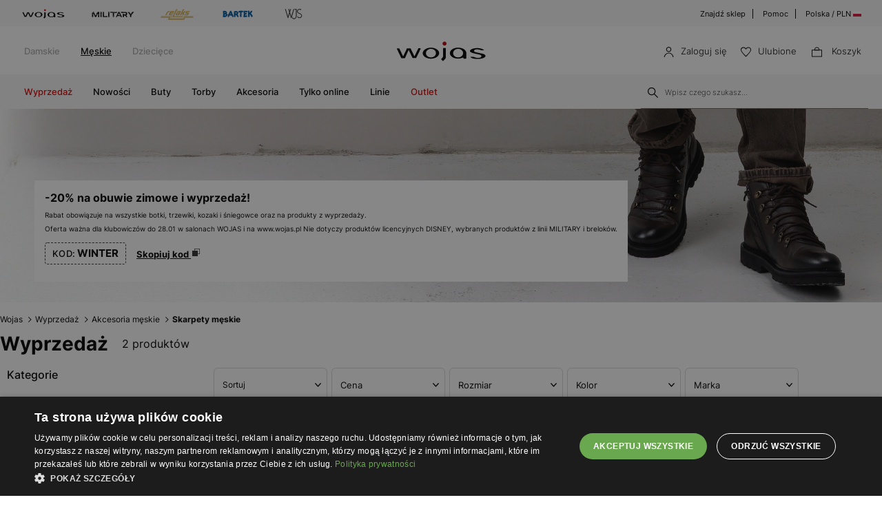

--- FILE ---
content_type: text/html; charset=UTF-8
request_url: https://wojas.pl/wyprzedaz/akcesoria-meskie-skarpety
body_size: 27356
content:

<!DOCTYPE html>
<html lang="pl-PL">
<head>
	<meta charset="UTF-8" />
	<title>Stylowe, wygodne buty damskie, męskie i dziecięce - Kolekcja 2026 | Sklep online Wojas.pl</title>
	<meta name="description" content="Sklep internetowy Wojas.pl to zawsze modne buty skórzane produkowane w Polsce. Stylowe buty męskie i damskie Wojas - teraz darmowa dostawa!">
		<meta name="google-site-verification" content="qap72HNXCipGmFFRPr6nY666axpovQy7tW4pD8sMcNU" />
	<meta name="format-detection" content="telephone=no">
	<meta name="referrer" content="no-referrer-when-downgrade">
	<link rel="preconnect" href="https://cdn.wojas.eu">
	<meta id="Viewport" name="viewport" content="initial-scale=1, maximum-scale=1, minimum-scale=1, user-scalable=no, width=device-width">	<link rel="manifest" href="https://wojas.pl/manifest.json">	
	<link rel="icon" type="image/png" sizes="32x32" href="https://cdn.wojas.eu/media/images/pl/favicon/favicon-32x32.png">
	<link rel="icon" type="image/png" sizes="16x16" href="https://cdn.wojas.eu/media/images/pl/favicon/favicon-16x16.png">
	<link rel="shortcut icon" href="https://cdn.wojas.eu/media/images/pl/favicon/favicon.ico">
	<link rel="apple-touch-icon" sizes="180x180" href="https://cdn.wojas.eu/media/images/pl/favicon/apple-touch-icon.png">
	<link rel="mask-icon" href="https://cdn.wojas.eu/media/images/pl/favicon/safari-pinned-tab.svg" color="#FFF">
	<link rel="icon" type="image/png" sizes="192x192" href="https://cdn.wojas.eu/media/images/pl/favicon/android-chrome-192x192.png">
	<script>
// akam-sw.js install script version 1.3.6
"serviceWorker"in navigator&&"find"in[]&&function(){var e=new Promise(function(e){"complete"===document.readyState||!1?e():(window.addEventListener("load",function(){e()}),setTimeout(function(){"complete"!==document.readyState&&e()},1e4))}),n=window.akamServiceWorkerInvoked,r="1.3.6";if(n)aka3pmLog("akam-setup already invoked");else{window.akamServiceWorkerInvoked=!0,window.aka3pmLog=function(){window.akamServiceWorkerDebug&&console.log.apply(console,arguments)};function o(e){(window.BOOMR_mq=window.BOOMR_mq||[]).push(["addVar",{"sm.sw.s":e,"sm.sw.v":r}])}var i="/akam-sw.js",a=new Map;navigator.serviceWorker.addEventListener("message",function(e){var n,r,o=e.data;if(o.isAka3pm)if(o.command){var i=(n=o.command,(r=a.get(n))&&r.length>0?r.shift():null);i&&i(e.data.response)}else if(o.commandToClient)switch(o.commandToClient){case"enableDebug":window.akamServiceWorkerDebug||(window.akamServiceWorkerDebug=!0,aka3pmLog("Setup script debug enabled via service worker message"),v());break;case"boomerangMQ":o.payload&&(window.BOOMR_mq=window.BOOMR_mq||[]).push(o.payload)}aka3pmLog("akam-sw message: "+JSON.stringify(e.data))});var t=function(e){return new Promise(function(n){var r,o;r=e.command,o=n,a.has(r)||a.set(r,[]),a.get(r).push(o),navigator.serviceWorker.controller&&(e.isAka3pm=!0,navigator.serviceWorker.controller.postMessage(e))})},c=function(e){return t({command:"navTiming",navTiming:e})},s=null,m={},d=function(){var e=i;return s&&(e+="?othersw="+encodeURIComponent(s)),function(e,n){return new Promise(function(r,i){aka3pmLog("Registering service worker with URL: "+e),navigator.serviceWorker.register(e,n).then(function(e){aka3pmLog("ServiceWorker registration successful with scope: ",e.scope),r(e),o(1)}).catch(function(e){aka3pmLog("ServiceWorker registration failed: ",e),o(0),i(e)})})}(e,m)},g=navigator.serviceWorker.__proto__.register;if(navigator.serviceWorker.__proto__.register=function(n,r){return n.includes(i)?g.call(this,n,r):(aka3pmLog("Overriding registration of service worker for: "+n),s=new URL(n,window.location.href),m=r,navigator.serviceWorker.controller?new Promise(function(n,r){var o=navigator.serviceWorker.controller.scriptURL;if(o.includes(i)){var a=encodeURIComponent(s);o.includes(a)?(aka3pmLog("Cancelling registration as we already integrate other SW: "+s),navigator.serviceWorker.getRegistration().then(function(e){n(e)})):e.then(function(){aka3pmLog("Unregistering existing 3pm service worker"),navigator.serviceWorker.getRegistration().then(function(e){e.unregister().then(function(){return d()}).then(function(e){n(e)}).catch(function(e){r(e)})})})}else aka3pmLog("Cancelling registration as we already have akam-sw.js installed"),navigator.serviceWorker.getRegistration().then(function(e){n(e)})}):g.call(this,n,r))},navigator.serviceWorker.controller){var u=navigator.serviceWorker.controller.scriptURL;u.includes("/akam-sw.js")||u.includes("/akam-sw-preprod.js")||u.includes("/threepm-sw.js")||(aka3pmLog("Detected existing service worker. Removing and re-adding inside akam-sw.js"),s=new URL(u,window.location.href),e.then(function(){navigator.serviceWorker.getRegistration().then(function(e){m={scope:e.scope},e.unregister(),d()})}))}else e.then(function(){window.akamServiceWorkerPreprod&&(i="/akam-sw-preprod.js"),d()});if(window.performance){var w=window.performance.timing,l=w.responseEnd-w.responseStart;c(l)}e.then(function(){t({command:"pageLoad"})});var k=!1;function v(){window.akamServiceWorkerDebug&&!k&&(k=!0,aka3pmLog("Initializing debug functions at window scope"),window.aka3pmInjectSwPolicy=function(e){return t({command:"updatePolicy",policy:e})},window.aka3pmDisableInjectedPolicy=function(){return t({command:"disableInjectedPolicy"})},window.aka3pmDeleteInjectedPolicy=function(){return t({command:"deleteInjectedPolicy"})},window.aka3pmGetStateAsync=function(){return t({command:"getState"})},window.aka3pmDumpState=function(){aka3pmGetStateAsync().then(function(e){aka3pmLog(JSON.stringify(e,null,"\t"))})},window.aka3pmInjectTiming=function(e){return c(e)},window.aka3pmUpdatePolicyFromNetwork=function(){return t({command:"pullPolicyFromNetwork"})})}v()}}();</script>
<script type="text/javascript" charset="UTF-8" src="//cdn.cookie-script.com/s/de96ebd454083c902ed3668faf4b97fd.js"></script>
	<meta name="robots" content="noindex, nofollow">	<style>
	@font-face {
        font-family: 'Inter';
        src: url('https://cdn.wojas.eu/media/fonts/Inter-ExtraLight.woff2') format('woff2'),
            url('https://cdn.wojas.eu/media/fonts/Inter-ExtraLight.woff') format('woff');
        font-weight: 100;
        font-style: normal;
        font-display: swap;
    }
	@font-face {
        font-family: 'Inter';
        src: url('https://cdn.wojas.eu/media/fonts/Inter-Light.woff2') format('woff2'),
            url('https://cdn.wojas.eu/media/fonts/Inter-Light.woff') format('woff');
        font-weight: 200;
        font-style: normal;
        font-display: swap;
    }
    @font-face {
        font-family: 'Inter';
        src: url('https://cdn.wojas.eu/media/fonts/Inter-Regular.woff2') format('woff2'),
            url('https://cdn.wojas.eu/media/fonts/Inter-Regular.woff') format('woff');
        font-weight: 400;
        font-style: normal;
        font-display: swap;
    }

  @font-face {
        font-family: 'Inter';
        src: url('https://cdn.wojas.eu/media/fonts/Inter-Medium.woff2') format('woff2'),
            url('https://cdn.wojas.eu/media/fonts/Inter-Medium.woff') format('woff');
        font-weight: 500;
        font-style: normal;
        font-display: swap;
    }
    @font-face {
        font-family: 'Inter';
        src: url('https://cdn.wojas.eu/media/fonts/Inter-Bold.woff2') format('woff2'),
            url('https://cdn.wojas.eu/media/fonts/Inter-Bold.woff') format('woff');
        font-weight: 700;
        font-style: normal;
        font-display: swap;
    }
</style>			<script type="application/ld+json">
	{
					"@context": "https://schema.org",
					"@type": "ItemList",
					"url": "/wyprzedaz/akcesoria-meskie-skarpety",
					"numberOfItems": "2",
					"itemListElement":[{"@type":"ListItem","position":1,"item":{"@type":"Product","image":"https:\/\/cdn.wojas.eu\/media\/product\/j4g\/308x446\/middle_img_170356.jpg","url":"https:\/\/wojas.pl\/bambusowe-skarpety-meskie-w-samochody-97059-81","name":"Bambusowe skarpety męskie w samochody 97059-81","offers":{"@type":"Offer","availability":"https:\/\/schema.org\/InStock","price":"14.00","priceCurrency":"PLN"}}},{"@type":"ListItem","position":2,"item":{"@type":"Product","image":"https:\/\/cdn.wojas.eu\/media\/product\/j4g\/308x446\/middle_img_99274.jpg","url":"https:\/\/wojas.pl\/czarne-stopki-z-wlokna-bambusowego-2-pary-6981-81","name":"Czarne stopki z włókna bambusowego 2 pary 6981-81","offers":{"@type":"Offer","availability":"https:\/\/schema.org\/InStock","price":"19.00","priceCurrency":"PLN"}}}]
					
					}
	</script>
			<script type="application/ld+json">
	 {"@context": "https://schema.org",
      "@type": "BreadcrumbList",
      "itemListElement":[{"@type":"ListItem","position":1,"name":"Wojas","item":{"type":"Thing","id":"https:\/\/wojas.pl\/"}},{"@type":"ListItem","position":2,"name":"Wyprzeda\u017c","item":"https:\/\/wojas.pl\/wyprzedaz"},{"@type":"ListItem","position":3,"name":"Akcesoria m\u0119skie","item":"https:\/\/wojas.pl\/wyprzedaz\/akcesoria-meskie"},{"@type":"ListItem","position":4,"name":"Skarpety m\u0119skie","item":"https:\/\/wojas.pl\/wyprzedaz\/akcesoria-meskie-skarpety"}]}
	</script>
	<script type="application/ld+json">
	
	</script>
			<meta property="og:type" content="category" />
	<meta property="og:locale" content="pl-PL" />
	<meta property="og:image" content="https://cdn.wojas.eu/media/images/pl/wojas.jpg?v=2" />
	<meta property="og:image:type" content="image/jpg" />
	<meta property="og:image:width" content="1200" />
	<meta property="og:image:height" content="630" />
	<meta property="og:url" content="https://wojas.pl/" />
		<link rel="stylesheet" href="https://wojas.pl/styles/jquery-ui.css">
			
<link rel="stylesheet" type="text/css" href="https://wojas.pl/js/bootstrap-3.0/css/bootstrap.css">
	

<link rel="stylesheet" href="https://wojas.pl/js/remodal/remodal.css">



<link rel="stylesheet" type="text/css" href="https://wojas.pl/styles/style.min.css?v=1764667733">





		<script src="https://wojas.pl/js/jquery.min.js"></script>
	<link href="https://wojas.pl/js/menu/jquery-simple-mobilemenu.css?v=14" rel="stylesheet">
	<script src="https://wojas.pl/js/menu/jquery-simple-mobilemenu.js?v=10"></script>
	<script type="text/javascript" src="https://wojas.pl/frontend/js/pl/CONFIG.js?v=8"></script>
		<script type="text/javascript" src="https://wojas.pl/frontend/js/pl/main.bundle.js?v=1766043964" async></script>
		<script type="text/javascript" src="https://wojas.pl/frontend/js/pl/validate.js?v=152739000"></script>
	<script type="text/javascript" src="https://wojas.pl/frontend/js/pl/validateMessage.js?v=152739005"></script>
<script type="text/javascript" src="https://wojas.pl/js/bxslider/bxslider.js"></script>
<script src="https://wojas.pl/js/jquery-ui.js"></script>
<script src="https://wojas.pl/js/jquery.ui.touch-punch.min.js" type="text/javascript"></script>
<script>

$(function() {
$( "#slider-range-2" ).slider({
  range: true,
  min: 9,
  max: 799,
  values: [ 14, 19 ],
  slide: function( event, ui ) {
	$( "#amount-2" ).val( "" + ui.values[ 0 ] + "-" + ui.values[ 1 ] );
	$( ".price-from" ).val( ui.values[ 0 ] + " zł" );
	$( ".price-to" ).val( ui.values[ 1 ] + " zł" );
	
	$('.price button').prop("disabled", false);
	 
	
  },
stop: function(event, ui) {
		
}
});
$( "#amount-2" ).val( "" + $( "#slider-range-2" ).slider( "values", 0 ) +
  "-" + $( "#slider-range-2" ).slider( "values", 1 ) );
  


	var minValue = 9;
      var maxValue = 799;
			
			
	$(".price-from").on("change", function() {
	
		var fromValue = $(this).val();
		var toValueText = $(".price-to").val();
		var toValue = toValueText.split(' ')[0];
		
		if (parseInt(fromValue) >= minValue && parseInt(fromValue) <= toValue) {
			$("#slider-range-2").slider("values", 0, fromValue);
			$( ".price-from" ).val( fromValue + " zł" );
			$('.price button').prop("disabled", false);
			$( "#amount-2" ).val( "" + fromValue + "-" + toValue );
			
		} else {
			$("#slider-range-2").slider("values", 0, toValue);
			$(".price-from" ).val( toValue + " zł" );
			$('.price button').prop("disabled", false);
			$( "#amount-2" ).val( "" + toValue + "-" + toValue );
		}
	});

	$(".price-to").on("change", function() {
		var toValue = $(this).val();
		var fromValueText = $(".price-from").val();
		var fromValue = fromValueText.split(' ')[0];
		if (parseInt(toValue) <= maxValue && parseInt(toValue) >= fromValue) {
			$("#slider-range-2").slider("values", 1, toValue);
			$( ".price-to ").val( toValue + " zł" );
			$('.price button').prop("disabled", false);
			$( "#amount-2" ).val( "" + fromValue + "-" + toValue );
			
		} else {
			$(this).val($("#slider-range-2").slider("values", 1, fromValue));
			$( ".price-to ").val( fromValue + " zł" );
			$('.price button').prop("disabled", false);
			$( "#amount-2" ).val( "" + fromValue + "-" + fromValue );
			
		}
	});
		
	$('.filtr-button--clear-price button').on('click',function(e){

		var mobile = 0;
		var fromValue = $('.filter-j-price-box').data('price-min');
		var toValue = $('.filter-j-price-box').data('price-max');
		
			$("#slider-range-2").slider("values", 0, fromValue);
			$("#slider-range-2").slider("values", 1, toValue);
			$( ".price-from" ).val( fromValue + " zł" );
			$( ".price-to" ).val( toValue + " zł" );
			$('.price button').prop("disabled", false);
			$('.filtr-button--clear-price button').prop("disabled", true);
			$( "#amount-2" ).val( "" + fromValue + "-" + toValue );

	});

});









</script>

<style>
.askspot-chat-widget{z-index: 888!important}.fancybox-show-infobar .fancybox-bg{background:#fff;opacity:1}.fancybox-button--play{display:none}.fancybox-button--fullscreen{display:none}.fancybox-button--thumbs{display:none}.bx-wrapper img{max-width:500px;margin:0 auto}.bx-wrapper{width:85%;float:right}.video{width:85%;float:right}#d3{width:90%;float:right}@media(min-width:0px) and (max-width:1024px){.bx-wrapper{width:80%;float:right}.video{width:80%;float:right}#d3{width:100%;}}@media(min-width:0px) and (max-width:1024px){.bx-wrapper{width:100%;float:left}.video{width:100%;float:left}#d3{width:100%;float:left}}.tooltip-inner{background:#fff;color:#000;text-align:left;padding:15px;max-width:280px;border:1px solid #fff;box-shadow:0 0 30px rgba(0,0,0,.2)}.tooltip.bottom{margin-top:-10px}.tooltip.in{filter:alpha(opacity=100)!important;opacity:1!important}.tooltip.bottom .tooltip-arrow{border-bottom-color:#fff}.tooltip{font-family: 'Inter',sans-serif;}.dropdown-backdrop{display:none}
.profilMenu__list--item:last-child{border-top: 1px solid #dfdfdf;margin-top: 20px;padding-top: 30px;}.profilMenu__list--item a:hover{text-decoration:underline}.profilMenu__list--item{padding: 12px 0;}.profilMenu__list--item{line-height:25px;}.profil__list--item-title{font-size: 13px;text-transform: uppercase;font-weight: 600;}
</style>
<script type="application/ld+json">{"@context":"https://schema.org","@graph":[{"@type":"ImageObject","author":"wojas.pl","contentLocation":"Polska","contentUrl":" https://cdn.wojas.eu/media/product/j4g/308x446/middle_img_170356.jpg?im=Resize,width=263","datePublished":"2024-09-05","description":"Skarpety 97059-81","name":"middle_img_170356"},{"@type":"ImageObject","author":"wojas.pl","contentLocation":"Polska","contentUrl":" https://cdn.wojas.eu/media/product/j4g/308x446/middle_img_99274.jpg?im=Resize,width=263","datePublished":"2019-05-29","description":"Stopki z włókna bambusowego 2 pary 6981-81","name":"middle_img_99274"}]}</script><script>
    !function(e,n,t,i,r,o){function s(e){if("number"!=typeof e)return e;var n=new Date;return new Date(n.getTime()+1e3*e)}var a=4e3,c="xnpe_async_hide";function p(e){return e.reduce((function(e,n){return e[n]=function(){e._.push([n.toString(),arguments])},e}),{_:[]})}function m(e,n,t){var i=t.createElement(n);i.src=e;var r=t.getElementsByTagName(n)[0];return r.parentNode.insertBefore(i,r),i}function u(e){return"[object Date]"===Object.prototype.toString.call(e)}o.target=o.target||"https://api.exponea.com",o.file_path=o.file_path||o.target+"/js/exponea.min.js",r[n]=p(["anonymize","initialize","identify","getSegments","update","track","trackLink","trackEnhancedEcommerce","getHtml","showHtml","showBanner","showWebLayer","ping","getAbTest","loadDependency","getRecommendation","reloadWebLayers","_preInitialize","_initializeConfig"]),r[n].notifications=p(["isAvailable","isSubscribed","subscribe","unsubscribe"]),r[n].segments=p(["subscribe"]),r[n]["snippetVersion"]="v2.7.0",function(e,n,t){e[n]["_"+t]={},e[n]["_"+t].nowFn=Date.now,e[n]["_"+t].snippetStartTime=e[n]["_"+t].nowFn()}(r,n,"performance"),function(e,n,t,i,r,o){e[r]={sdk:e[i],sdkObjectName:i,skipExperiments:!!t.new_experiments,sign:t.token+"/"+(o.exec(n.cookie)||["","new"])[1],path:t.target}}(r,e,o,n,i,RegExp("__exponea_etc__"+"=([\\w-]+)")),function(e,n,t){m(e.file_path,n,t)}(o,t,e),function(e,n,t,i,r,o,p){if(e.new_experiments){!0===e.new_experiments&&(e.new_experiments={});var l,f=e.new_experiments.hide_class||c,_=e.new_experiments.timeout||a,g=encodeURIComponent(o.location.href.split("#")[0]);e.cookies&&e.cookies.expires&&("number"==typeof e.cookies.expires||u(e.cookies.expires)?l=s(e.cookies.expires):e.cookies.expires.tracking&&("number"==typeof e.cookies.expires.tracking||u(e.cookies.expires.tracking))&&(l=s(e.cookies.expires.tracking))),l&&l<new Date&&(l=void 0);var d=e.target+"/webxp/"+n+"/"+o[t].sign+"/modifications.min.js?http-referer="+g+"&timeout="+_+"ms"+(l?"&cookie-expires="+Math.floor(l.getTime()/1e3):"");"sync"===e.new_experiments.mode&&o.localStorage.getItem("__exponea__sync_modifications__")?function(e,n,t,i,r){t[r][n]="<"+n+' src="'+e+'"></'+n+">",i.writeln(t[r][n]),i.writeln("<"+n+">!"+r+".init && document.writeln("+r+"."+n+'.replace("/'+n+'/", "/'+n+'-async/").replace("><", " async><"))</'+n+">")}(d,n,o,p,t):function(e,n,t,i,r,o,s,a){o.documentElement.classList.add(e);var c=m(t,i,o);function p(){r[a].init||m(t.replace("/"+i+"/","/"+i+"-async/"),i,o)}function u(){o.documentElement.classList.remove(e)}c.onload=p,c.onerror=p,r.setTimeout(u,n),r[s]._revealPage=u}(f,_,d,n,o,p,r,t)}}(o,t,i,0,n,r,e),function(e,n,t){var i;e[n]._initializeConfig(t),(null===(i=t.experimental)||void 0===i?void 0:i.non_personalized_weblayers)&&e[n]._preInitialize(t),e[n].start=function(i){i&&Object.keys(i).forEach((function(e){return t[e]=i[e]})),e[n].initialize(t)}}(r,n,o)}(document,"exponea","script","webxpClient",window,{
    target: "https://analytics.wojas.pl",
    token: "37b21e42-9cc9-11e9-9bbf-aa978f2cdad2",
    experimental: {
        non_personalized_weblayers: true
    },
   
});
exponea.start();
</script>






























<script>
window.dataLayer = window.dataLayer || [];
function gtag(){dataLayer.push(arguments);}
 gtag('consent', 'default', {
    'ad_storage': 'denied',
    'ad_user_data': 'denied',
	'ad_personalization': 'denied',
	'analytics_storage': 'denied',
    'wait_for_update': 1000
    });
</script>



<script>
dataLayer.push({ ecommerce: null });
dataLayer.push({
    event: 'view_item_list',
    ecommerce: {
	items:[{
      item_id: "42452",
      item_id2: "97059-81",
      item_name: "Bambusowe skarpety męskie w samochody 97059-81",
      affiliation: "Wojas Store",
      coupon: "",
      currency: "PLN",
      discount: 0.00,
      index: 1,
      item_brand: "wojas",
      item_category: "Akcesoria",
      item_category2: "Męskie",
      item_category3: "Skarpety",
      item_category4: "",
      item_category5: "97059-81",
      item_list_id: "related_products",
      item_list_name: "Related Products",
      item_variant: "czarny",
      location_id: "ChIJIQBpAG2ahYAR_6128GcTUEo",
      price: 14.00,
      quantity: 1
    },{
      item_id: "23878",
      item_id2: "6981-81",
      item_name: "Czarne stopki z włókna bambusowego 2 pary 6981-81",
      affiliation: "Wojas Store",
      coupon: "",
      currency: "PLN",
      discount: 0.00,
      index: 2,
      item_brand: "wojas",
      item_category: "Akcesoria",
      item_category2: "Unisex",
      item_category3: "Skarpety",
      item_category4: "",
      item_category5: "6981-81",
      item_list_id: "related_products",
      item_list_name: "Related Products",
      item_variant: "czarny",
      location_id: "ChIJIQBpAG2ahYAR_6128GcTUEo",
      price: 19.00,
      quantity: 1
    }]
    }
});
</script>


<!-- Google Tag Manager -->
<script>(function(w,d,s,l,i){w[l]=w[l]||[];w[l].push({'gtm.start':
new Date().getTime(),event:'gtm.js'});var f=d.getElementsByTagName(s)[0],
j=d.createElement(s),dl=l!='dataLayer'?'&l='+l:'';j.async=true;j.src=
'https://www.googletagmanager.com/gtm.js?id='+i+dl;f.parentNode.insertBefore(j,f);
})(window,document,'script','dataLayer','GTM-KBNDRKH');</script>
<!-- End Google Tag Manager -->


<script>(window.BOOMR_mq=window.BOOMR_mq||[]).push(["addVar",{"rua.upush":"false","rua.cpush":"false","rua.upre":"false","rua.cpre":"false","rua.uprl":"false","rua.cprl":"false","rua.cprf":"false","rua.trans":"SJ-935bc378-48a3-4062-9b72-8dca3b175bf5","rua.cook":"false","rua.ims":"false","rua.ufprl":"false","rua.cfprl":"false","rua.isuxp":"false","rua.texp":"norulematch","rua.ceh":"false","rua.ueh":"false","rua.ieh.st":"0"}]);</script>
                              <script>!function(e){var n="https://s.go-mpulse.net/boomerang/";if("False"=="True")e.BOOMR_config=e.BOOMR_config||{},e.BOOMR_config.PageParams=e.BOOMR_config.PageParams||{},e.BOOMR_config.PageParams.pci=!0,n="https://s2.go-mpulse.net/boomerang/";if(window.BOOMR_API_key="WYC7B-TQP9Y-K7LSK-BU73C-DJY8L",function(){function e(){if(!r){var e=document.createElement("script");e.id="boomr-scr-as",e.src=window.BOOMR.url,e.async=!0,o.appendChild(e),r=!0}}function t(e){r=!0;var n,t,a,i,d=document,O=window;if(window.BOOMR.snippetMethod=e?"if":"i",t=function(e,n){var t=d.createElement("script");t.id=n||"boomr-if-as",t.src=window.BOOMR.url,BOOMR_lstart=(new Date).getTime(),e=e||d.body,e.appendChild(t)},!window.addEventListener&&window.attachEvent&&navigator.userAgent.match(/MSIE [67]\./))return window.BOOMR.snippetMethod="s",void t(o,"boomr-async");a=document.createElement("IFRAME"),a.src="about:blank",a.title="",a.role="presentation",a.loading="eager",i=(a.frameElement||a).style,i.width=0,i.height=0,i.border=0,i.display="none",o.appendChild(a);try{O=a.contentWindow,d=O.document.open()}catch(_){n=document.domain,a.src="javascript:var d=document.open();d.domain='"+n+"';void 0;",O=a.contentWindow,d=O.document.open()}if(n)d._boomrl=function(){this.domain=n,t()},d.write("<bo"+"dy onload='document._boomrl();'>");else if(O._boomrl=function(){t()},O.addEventListener)O.addEventListener("load",O._boomrl,!1);else if(O.attachEvent)O.attachEvent("onload",O._boomrl);d.close()}function a(e){window.BOOMR_onload=e&&e.timeStamp||(new Date).getTime()}if(!window.BOOMR||!window.BOOMR.version&&!window.BOOMR.snippetExecuted){window.BOOMR=window.BOOMR||{},window.BOOMR.snippetStart=(new Date).getTime(),window.BOOMR.snippetExecuted=!0,window.BOOMR.snippetVersion=14,window.BOOMR.url=n+"WYC7B-TQP9Y-K7LSK-BU73C-DJY8L";var i=document.currentScript||document.getElementsByTagName("script")[0],o=i.parentNode,r=!1,d=document.createElement("link");if(d.relList&&"function"==typeof d.relList.supports&&d.relList.supports("preload")&&"as"in d)window.BOOMR.snippetMethod="p",d.href=window.BOOMR.url,d.rel="preload",d.as="script",d.addEventListener("load",e),d.addEventListener("error",function(){t(!0)}),setTimeout(function(){if(!r)t(!0)},3e3),BOOMR_lstart=(new Date).getTime(),o.appendChild(d);else t(!1);if(window.addEventListener)window.addEventListener("load",a,!1);else if(window.attachEvent)window.attachEvent("onload",a)}}(),"".length>0)if(e&&"performance"in e&&e.performance&&"function"==typeof e.performance.setResourceTimingBufferSize)e.performance.setResourceTimingBufferSize();!function(){if(BOOMR=e.BOOMR||{},BOOMR.plugins=BOOMR.plugins||{},!BOOMR.plugins.AK){var n="false"=="true"?1:0,t="",a="ck772laxyydck2ltmgua-f-66c4e7826-clientnsv4-s.akamaihd.net",i="false"=="true"?2:1,o={"ak.v":"39","ak.cp":"1281837","ak.ai":parseInt("762109",10),"ak.ol":"0","ak.cr":9,"ak.ipv":4,"ak.proto":"h2","ak.rid":"42ee7719","ak.r":37607,"ak.a2":n,"ak.m":"dsca","ak.n":"essl","ak.bpcip":"18.191.253.0","ak.cport":58372,"ak.gh":"23.198.5.39","ak.quicv":"","ak.tlsv":"tls1.3","ak.0rtt":"","ak.0rtt.ed":"","ak.csrc":"-","ak.acc":"","ak.t":"1769169320","ak.ak":"hOBiQwZUYzCg5VSAfCLimQ==YpbnymS8VFd5MgSOqshChp5snYFN2nJumONllErPUvbZyw3bT2CUEk51qei7meSZyqFipoKWXiXDB/N+KIRFlbuXAMau5bV9frVCH9jS1jCjD0xfVGoUClhFcUgrBFtysYer6CMOU7gBgL8J17Ll+N60qxkb32vuJfAP6/ODRGyLm+dfPRHqtLiQTUtB0i0p3q1Zx6/60PbM9MMIsQdbb6IKBXJ/P9dIQTrfhIF85T/Woo+OZ89e8sScM6kz0LsP0x/O1DhOWjm265tKc7T3r2UxFPRmdl3RqQ8Ej5xc6XQzmi/EeNdaJ6hLvuS+nQ/GgxhL4xB2jX5XKvV2f6mztXhSKQ/fVn/lT9IQBktAAEMgksGdsE/ynoLqDe2YBozuD+wLyDSGDUEHyCupczd0zFf283rkBsSAil0tikSC5XI=","ak.pv":"22","ak.dpoabenc":"","ak.tf":i};if(""!==t)o["ak.ruds"]=t;var r={i:!1,av:function(n){var t="http.initiator";if(n&&(!n[t]||"spa_hard"===n[t]))o["ak.feo"]=void 0!==e.aFeoApplied?1:0,BOOMR.addVar(o)},rv:function(){var e=["ak.bpcip","ak.cport","ak.cr","ak.csrc","ak.gh","ak.ipv","ak.m","ak.n","ak.ol","ak.proto","ak.quicv","ak.tlsv","ak.0rtt","ak.0rtt.ed","ak.r","ak.acc","ak.t","ak.tf"];BOOMR.removeVar(e)}};BOOMR.plugins.AK={akVars:o,akDNSPreFetchDomain:a,init:function(){if(!r.i){var e=BOOMR.subscribe;e("before_beacon",r.av,null,null),e("onbeacon",r.rv,null,null),r.i=!0}return this},is_complete:function(){return!0}}}}()}(window);</script></head>
<body data-page="category">
<noscript><iframe src="https://www.googletagmanager.com/ns.html?id=GTM-KBNDRKH" height="0" width="0" style="display:none;visibility:hidden"></iframe></noscript>
<header id="header">
	<div class="header-top-exp"></div>
	<div class="header">
			<div class="header-top-bar">
			<div class="header-top-bar__wraper">
				<div class="header-top-bar__left">
					<ul class="header-top-bar__list">
						<li class="header-top-bar__item"><a href="https://wojas.pl/kolekcja?marka=wojas"><img src="https://cdn.wojas.eu/media/images/pl/svg/brand/v2/wojasA.svg" alt="Wojas"></a></li>
						<li class="header-top-bar__item"><a href="https://wojas.pl/kolekcja?line=military"><img src="https://cdn.wojas.eu/media/images/pl/svg/brand/military.svg" alt="Military"></a></li>
						<li class="header-top-bar__item"><a href="https://wojas.pl/relaks"><img src="https://cdn.wojas.eu/media/images/pl/svg/brand/v2/relaksA.svg?v=2" alt="Relaks"></a></li>
						<li class="header-top-bar__item"><a href="https://wojas.pl/bartek/kolekcja-dzieciece"><img src="https://cdn.wojas.eu/media/images/pl/svg/brand/v2/bartekA.svg" alt="Bartek"></a></li>
						<li class="header-top-bar__item"><a href="https://wojas.pl/kolekcja?marka=wjs"><img src="https://cdn.wojas.eu/media/images/pl/svg/brand/v2/wjsA.svg" alt="WJS"></a></li>
					</ul>
				</div>
				<div class="header-top-bar__right">
					<ul class="header-top-bar__list">
						<li class="header-top-bar__item"><a href="https://wojas.pl/sklepy">Znajdź sklep</a></li>
						<li class="header-top-bar__item"><a href="https://wojas.pl/informacje/faq">Pomoc</a></li>
						<li class="header-top-bar__item"><a href="https://wojas.eu/language">Polska / PLN <img src="https://cdn.wojas.eu/media/images/pl/svg/PL.svg" width="12" height="12" style="margin-top:-3px;" alt="PL"></a></li>
					</ul>
				</div>
			</div>
		</div>		<div class="header-content">
						<div class="header-content__menu top">
				<nav class="header-content-menu__container">
					<ul class="header-content-menu__list">
						<li class="header-content-menu__item"><a href="https://wojas.pl/damskie" class="header-content-menu__item-link">Damskie</a></li>
						<li class="header-content-menu__item"><a href="https://wojas.pl/meskie" class="header-content-menu__item-link active">Męskie</a></li>
						<li class="header-content-menu__item"><a href="https://wojas.pl/dzieciece" class="header-content-menu__item-link">Dziecięce</a></li>
																	</ul>
				</nav>
			</div>
						<div class="header-content__logo">
				<a href="https://wojas.pl"><img src="https://cdn.wojas.eu/media/images/pl/svg/logo.svg" alt="Obuwie skórzane WOJAS – Sklep internetowy" width="163" heigh="40"></a>
			</div>
			<div class="header-content__utility">
	<ul class="header-content-utility__list">
					<li class="header-content-utility__item">
				<button class="mobile secret" data-url="aHR0cHM6Ly93b2phcy5wbC9sb2dvd2FuaWU=">
					<img src="https://cdn.wojas.eu/media/images/pl/svg/user.svg" width="15" height="15" alt="Logowanie"><span>Zaloguj się</span>
				</button>
			</li>
						<li class="header-content-utility__item">
				<button class="mobile secret" data-url="aHR0cHM6Ly93b2phcy5wbC93aXNobGlzdA=="><img src="https://cdn.wojas.eu/media/images/pl/svg/fav.svg" width="15" height="15" alt="Ulubione"><span>Ulubione<span class="header-content-utility__badge"><span id="fav-badge"></span></span></span></button>
			</li>
			<li class="header-content-utility__item basket" id="cart">
				<button><img src="https://cdn.wojas.eu/media/images/pl/svg/bag.svg" width="15" height="15" alt="Koszyk">
				<span>Koszyk<span class="header-content-utility__badge"><span id="cart-items"></span></span></span></button>
			</li>
		</ul>
</div>		</div>
		<div class="header-content">
			<div id="menu-ham"><div id="bt-menu2"><img src="https://cdn.wojas.eu/media/images/pl/svg/menu.svg" width="20" height="20" alt="Menu"><span>Menu</span></div></div>
						<div class="header-content__menu">
													<nav>
	<ul id="box-menu">
																	<li class="cent red"><a href="https://wojas.pl/wyprzedaz/kolekcja-meskie" class="drop">Wyprzedaż</a>
					<div class="drop">
						<div class="header-menu">
							<div class="header-menu__wrapper">
																																	<div class="header-menu__item">
										<div class="header-menu__item-list"><a style="height: auto;" href="https://wojas.pl/wyprzedaz/buty-meskie"> <img class="lazy" src="https://cdn.wojas.eu/media/images/pl/menu/SALE-M-buty.jpg" alt="" data-src="https://cdn.wojas.eu/media/images/pl/menu/SALE-M-buty.jpg"> <span class="span">Buty</span></a></div>
									</div>
																	<div class="header-menu__item">
										<div class="header-menu__item-list"><a style="height: auto;" href="https://wojas.pl/wyprzedaz/akcesoria-meskie"> <img class="lazy" src="https://cdn.wojas.eu/media/images/pl/menu/S-M-akcesoria.jpg" alt="" data-src="https://cdn.wojas.eu/media/images/pl/menu/S-M-akcesoria.jpg"> <span class="span">Akcesoria</span></a></div>
									</div>
																	<div class="header-menu__item">
										<div class="header-menu__item-list"><a style="height: auto;" href="https://wojas.pl/wyprzedaz/torby-meskie"> <img class="lazy" src="https://cdn.wojas.eu/media/images/pl/menu/sale-men-torby.jpg" alt="" data-src="https://cdn.wojas.eu/media/images/pl/menu/sale-men-torby.jpg"> <span class="span">Torby</span></a></div>
									</div>
															</div>
						</div>			
					</div>				</li>
											<li class="cent"><a href="https://wojas.pl/nowosc/kolekcja-meskie" class="drop">Nowości</a>
					<div class="drop">
						<div class="header-menu">
							<div class="header-menu__wrapper">
																																	<div class="header-menu__item">
										<div class="header-menu__item-list"><a style="height: auto;" href="https://wojas.pl/nowosc/buty-meskie"> <img class="lazy" src="https://cdn.wojas.eu/media/images/pl/menu/m-nowosc-buty-jz25.jpg" alt="" data-src="https://cdn.wojas.eu/media/images/pl/menu/m-nowosc-buty-jz25.jpg"> <span class="span">Buty</span></a></div>
									</div>
																	<div class="header-menu__item">
										<div class="header-menu__item-list"><a style="height: auto;" href="https://wojas.pl/nowosc/torby-meskie"> <img class="lazy" src="https://cdn.wojas.eu/media/images/pl/menu/m-nowosc-torby-jz25.jpg" alt="" data-src="https://cdn.wojas.eu/media/images/pl/menu/m-nowosc-torby-jz25.jpg"><span class="span">Torby i plecaki</span></a></div>
									</div>
																	<div class="header-menu__item">
										<div class="header-menu__item-list"><a style="height: auto;" href="https://wojas.pl/nowosc/akcesoria-meskie"> <img class="lazy" src="https://cdn.wojas.eu/media/images/pl/menu/m-nowosc-akcesoria-jz25.jpg" alt="" data-src="https://cdn.wojas.eu/media/images/pl/menu/m-nowosc-akcesoria-jz25.jpg"> <span class="span">Akcesoria</span></a></div>
									</div>
															</div>
						</div>			
					</div>				</li>
											<li class="cent"><a href="https://wojas.pl/buty-meskie" class="drop">Buty</a>
					<div class="drop">
						<div class="header-menu">
							<div class="header-menu__wrapper">
																																	<div class="header-menu__item">
										<div class="header-menu__item-header">Kategorie</div><div class="header-menu__item-list"><ul><li><a href="https://wojas.pl/buty-meskie-polbuty">Półbuty</a></li><li><a href="https://wojas.pl/buty-meskie?style=eleganckie">Eleganckie</a></li><li><a href="https://wojas.pl/buty-meskie-polbuty-sneakers">Sneakersy</a></li><li><a href="https://wojas.pl/buty-meskie-trzewiki">Trzewiki</a></li><li><a href="https://wojas.pl/buty-meskie-botki">Botki</a></li><li><a href="https://wojas.pl/buty-meskie-botki-sztyblety">Sztyblety</a></li><li><a href="https://wojas.pl/buty-meskie-trzewiki-bikery">Bikery</a></li><li><a href="https://wojas.pl/buty-meskie-polbuty-trampki">Trampki</a></li><li><a href="https://wojas.pl/buty-meskie-trzewiki-trekkingi">Wysokie trekkingi</a></li><li><a href="https://wojas.pl/buty-meskie-polbuty-trekkingi">Niskie trekkingi</a></li><li><a href="https://wojas.pl/buty-meskie-trzewiki-chukka">Chukka</a></li><li><a href="https://wojas.pl/buty-meskie-polbuty-mokasyny">Mokasyny</a></li><li><a href="https://wojas.pl/buty-meskie-sandaly">Sandały</a></li><li><a href="https://wojas.pl/buty-meskie-klapki">Klapki</a></li><li><a href="https://wojas.pl/buty-meskie-kapcie">Kapcie</a></li><li><a href="https://wojas.pl/buty-meskie">Pokaż wszystkie</a></li></ul></div>
									</div>
																	<div class="header-menu__item">
										<div class="header-menu__item-header">Kolekcja</div><div class="header-menu__item-list"><ul><li><a href="https://wojas.pl/nowosc/buty-meskie">Nowości</a></li><li><a href="https://wojas.pl/buty-meskie">Cała kolekcja</a></li><li><a href="https://wojas.pl/bestsellers/buty-meskie">Bestsellers</a></li><li><a href="https://wojas.pl/duze-rozmiary/buty-meskie">Duże rozmiary</a></li><li><a href="https://wojas.pl/tylko-online/kolekcja-meskie">Tylko online</a></li><li><a href="https://wojas.pl/wyprzedaz/buty-meskie">Wyprzedaż</a></li><li><a href="https://wojas.pl/outlet/buty-meskie">Outlet</a></li></ul></div><div class="header-menu__item-header">Polecane</div><div class="header-menu__item-list"><ul><li><a href="https://wojas.pl/buty-meskie?specializacja=wojsko">Buty wojskowe</a></li><li><a href="https://wojas.pl/buty-meskie-polbuty-trampki?kolor=biale">Białe trampki</a></li><li><a href="https://wojas.pl/buty-meskie?style=eleganckie&amp;kolor=czarne">Czarne eleganckie buty</a></li><li><a href="https://wojas.pl/buty-meskie?style=eleganckie&amp;kolor=brazowe">Brązowe wizytowe półbuty</a></li></ul></div>
									</div>
																	<div class="header-menu__item">
										<div class="header-menu__item-header">Pora roku</div><div class="header-menu__item-list"><ul><li><a href="https://wojas.pl/buty-meskie?typ-obuwia=wiosenne">Buty wiosenne</a></li><li><a href="https://wojas.pl/buty-meskie?typ-obuwia=letnie">Buty letnie</a></li><li><a href="https://wojas.pl/buty-meskie?typ-obuwia=jesienne">Buty jesienne</a></li><li><a href="https://wojas.pl/buty-meskie?typ-obuwia=zimowe">Buty zimowe</a></li></ul></div><div class="header-menu__item-header">Przeznaczenie</div><div class="header-menu__item-list"><ul><li><a href="https://wojas.pl/buty-meskie?walor=buty-do-biura">Buty do biura</a></li><li><a href="https://wojas.pl/buty-meskie?walor=buty-na-chrzest">Buty na chrzest</a></li><li><a href="https://wojas.pl/buty-meskie?walor=buty-slubne">Buty na ślub</a></li><li><a href="https://wojas.pl/buty-meskie?walor=buty-na-wesele">Buty na wesele</a></li><li><a href="https://wojas.pl/buty-meskie?walor=buty-sportowe">Buty sportowe</a></li></ul></div>
									</div>
																	<div class="header-menu__item">
										<div class="header-menu__item-list"><a style="height: auto;" href="https://wojas.pl/buty-meskie-polbuty-trampki"> <img class="lazy" src="https://cdn.wojas.eu/media/images/pl/menu/trampki-meskie-jz25.jpg" alt="" data-src="https://cdn.wojas.eu/media/images/pl/menu/trampki-meskie-jz25.jpg"> <span class="span">Trampki męskie</span></a></div>
									</div>
																	<div class="header-menu__item">
										<div class="header-menu__item-list"><a style="height: auto;" href="https://wojas.pl/buty-meskie?style=eleganckie"><img class="lazy" src="https://cdn.wojas.eu/media/images/pl/menu/Meskie-polbuty.jpg" alt="" data-src="https://cdn.wojas.eu/media/images/pl/menu/Meskie-polbuty.jpg"><span class="span">Eleganckie buty męskie</span></a></div>
									</div>
															</div>
						</div>			
					</div>				</li>
											<li class="cent"><a href="https://wojas.pl/torby-meskie" class="drop">Torby</a>
					<div class="drop">
						<div class="header-menu">
							<div class="header-menu__wrapper">
																																	<div class="header-menu__item">
										<div class="header-menu__item-header">Kategorie</div><div class="header-menu__item-list"><ul><li><a href="https://wojas.pl/torby-meskie-codzienne-duze">Codzienne duże</a></li><li><a href="https://wojas.pl/torby-meskie-na-ramie">Torby na ramię</a></li><li><a href="https://wojas.pl/torby-meskie-teczki">Teczki</a></li><li><a href="https://wojas.pl/torby-meskie-plecaki">Plecaki</a></li><li><a href="https://wojas.pl/torby-meskie-saszetki">Saszetki / nerki</a></li><li><a href="https://wojas.pl/torby-meskie">Pokaż wszystkie</a></li></ul></div><div class="header-menu__item-header">Przeznaczenie</div><div class="header-menu__item-list"><ul><li><a href="https://wojas.pl/torby-meskie-na-laptopa">Torby na laptopa</a></li><li><a href="https://wojas.pl/torby-meskie-etui-na-telefon">Etui na telefon</a></li></ul></div>
									</div>
																	<div class="header-menu__item">
										<div class="header-menu__item-header">Kolekcja</div><div class="header-menu__item-list"><ul><li><a href="https://wojas.pl/nowosc/torby-meskie">Nowości</a></li><li><a href="https://wojas.pl/torby-meskie">Cała kolekcja</a></li><li><a href="https://wojas.pl/wyprzedaz/torby-meskie">Wyprzedaż</a></li></ul></div>
									</div>
																	<div class="header-menu__item">
										<div class="header-menu__item-list"><a style="height: auto;" href="https://wojas.pl/torby-meskie-na-ramie"> <img class="lazy" src="https://cdn.wojas.eu/media/images/pl/menu/torby-meskie-na-ramie-3.jpg" alt="" data-src="https://cdn.wojas.eu/media/images/pl/menu/torby-meskie-na-ramie-3.jpg"> <span class="span">Torby na ramię</span></a></div>
									</div>
																	<div class="header-menu__item">
										<div class="header-menu__item-list"><a style="height: auto;" href="https://wojas.pl/torby-meskie"> <img class="lazy" src="https://cdn.wojas.eu/media/images/pl/menu/Meskie-torby.jpg" alt="" data-src="https://cdn.wojas.eu/media/images/pl/menu/Meskie-torby.jpg"> <span class="span">Torby</span></a></div>
									</div>
															</div>
						</div>			
					</div>				</li>
											<li class="cent"><a href="https://wojas.pl/akcesoria-meskie" class="drop">Akcesoria</a>
					<div class="drop">
						<div class="header-menu">
							<div class="header-menu__wrapper">
																																	<div class="header-menu__item">
										<div class="header-menu__item-header">Akcesoria</div><div class="header-menu__item-list"><ul><li><a href="https://wojas.pl/akcesoria-meskie-paski">Paski</a></li><li><a href="https://wojas.pl/akcesoria-meskie-portfele">Portfele</a></li><li><a href="https://wojas.pl/akcesoria-meskie-portfele?rfid=tak">Portfele z RFID</a></li><li><a href="https://wojas.pl/akcesoria-meskie-skarpety">Skarpety</a></li><li><a href="https://wojas.pl/akcesoria-parasole">Parasole</a></li><li><a href="https://wojas.pl/akcesoria-meskie-rekawiczki">Rękawiczki</a></li><li><a href="https://wojas.pl/akcesoria-meskie-czapki">Czapki</a></li><li><a href="https://wojas.pl/akcesoria-meskie-szaliki">Szaliki</a></li><li><a href="https://wojas.pl/akcesoria-meskie-czapki?walor=zestaw-prezentowy">Komplety czapka i szalik</a></li><li><a href="https://wojas.pl/akcesoria-torby-bawelniane">Torby bawełniane</a></li><li><a href="https://wojas.pl/akcesoria-maseczki">Maseczki ochronne</a></li><li><a href="https://wojas.pl/akcesoria-meskie">Pokaż wszystkie</a></li></ul></div>
									</div>
																	<div class="header-menu__item">
										<div class="header-menu__item-header"><a href="https://wojas.pl/pielegnacja">Akcesoria do czyszczenia butów</a></div><div class="header-menu__item-list"><ul><li><a href="https://wojas.pl/pielegnacja-pasty-impregnaty">Pasty, impregnaty</a></li><li><a href="https://wojas.pl/pielegnacja-szczotki-czysciki">Szczotki, czyściki</a></li><li><a href="https://wojas.pl/pielegnacja-folie">Folie ochronne</a></li><li><a href="https://wojas.pl/pielegnacja">Pokaż wszystkie</a></li></ul></div>
									</div>
																	<div class="header-menu__item">
										<div class="header-menu__item-header">Dodatki</div>
<div class="header-menu__item-list">
<ul>
<li><a href="https://wojas.pl/dodatki-sznurowadla">Sznurowadła</a></li>
<li><a href="https://wojas.pl/dodatki-wkladki">Wkładki</a></li>
<li><a href="https://wojas.pl/dodatki-lyzki-prawidla">Łyżki i prawidła</a></li>
<li><a href="https://wojas.pl/dodatki-saszetki-zapachowe">Saszetki zapachowe</a></li>
<li><a href="https://wojas.pl/dodatki">Pokaż wszystkie</a></li>
</ul>
</div>
									</div>
																	<div class="header-menu__item">
										<div class="header-menu__item-list"><a style="height: auto;" href="https://wojas.pl/akcesoria-meskie-portfele"> <img class="lazy" src="https://cdn.wojas.eu/media/images/pl/menu/M-portfele.jpg" alt="" data-src="https://cdn.wojas.eu/media/images/pl/menu/M-portfele.jpg"> <span class="span">Portfele</span></a></div>
									</div>
																	<div class="header-menu__item">
										<div class="header-menu__item-list"><a style="height: auto;" href="https://wojas.pl/akcesoria-meskie-paski"> <img class="lazy" src="https://cdn.wojas.eu/media/images/pl/menu/Meskie-paski.jpg" alt="" data-src="https://cdn.wojas.eu/media/images/pl/menu/Meskie-paski.jpg"> <span class="span">Paski</span> </a></div>
									</div>
															</div>
						</div>			
					</div>				</li>
											<li class="cent"><a href="https://wojas.pl/tylko-online/kolekcja-meskie" class="drop">Tylko online</a>
									</li>
											<li class="cent line"><a href="https://wojas.pl/kolekcja-meskie" class="drop">Linie</a>
					<div class="drop">
						<div class="header-menu">
							<div class="header-menu__wrapper">
																																	<div class="header-menu__item">
										<div class="header-menu__item-list"><a href="https://wojas.pl/kolekcja-meskie?line=code30"><img class="lazy" src="https://cdn.wojas.eu/media/images/pl/svg/line/code.svg" alt="linia Wojas CODE30" data-src="https://cdn.wojas.eu/media/images/pl/svg/line/code.svg"></a></div>
									</div>
																	<div class="header-menu__item">
										<div class="header-menu__item-list"><a href="https://wojas.pl/kolekcja-meskie?line=comfort"><img class="lazy" src="https://cdn.wojas.eu/media/images/pl/svg/line/comfort.svg" alt="linia Wojas Comfort" data-src="https://cdn.wojas.eu/media/images/pl/svg/line/comfort.svg"></a></div>
									</div>
																	<div class="header-menu__item">
										<div class="header-menu__item-list"><a href="https://wojas.pl/kolekcja-meskie?line=premium"><img class="lazy" src="https://cdn.wojas.eu/media/images/pl/svg/line/premium.svg" alt="linia Wojas Premium" data-src="https://cdn.wojas.eu/media/images/pl/svg/line/premium.svg"></a></div>
									</div>
																	<div class="header-menu__item">
										<div class="header-menu__item-list"><a href="https://wojas.pl/kolekcja-meskie?line=limited"><img class="lazy" src="https://cdn.wojas.eu/media/images/pl/svg/line/limited.svg" alt="linia Wojas Limited Edition" data-src="https://cdn.wojas.eu/media/images/pl/svg/line/limited.svg"></a></div>
									</div>
																	<div class="header-menu__item">
										<div class="header-menu__item-list"><a href="https://wojas.pl/kolekcja-meskie?line=military"><img class="lazy" src="https://cdn.wojas.eu/media/images/pl/menu/military-linie.svg" alt=" linia Wojas Military" data-src="https://cdn.wojas.eu/media/images/pl/menu/military-linie.svg"></a></div>
									</div>
															</div>
						</div>			
					</div>				</li>
											<li class="cent red"><a href="https://wojas.pl/outlet/kolekcja-meskie" class="drop">Outlet</a>
									</li>
										</ul>
</nav>															</div>
						<div class="header-content__search">
				<ul>
					<li><form method="GET" id="sch" name="search00" action="https://wojas.pl/szukaj" autocomplete="off" style="display:contents;">
						<input type="text" placeholder="Wpisz czego szukasz..." name="query" required="" id="search-input">
						<a href="javascript:{}" onclick="document.getElementById('sch').submit(); return false;"><img src="https://cdn.wojas.eu/media/images/pl/svg/search.svg" width="15" height="15"></a>
						<span class="header-content__search-close"><img src="https://cdn.wojas.eu/media/images/pl/svg/x_b.svg" width="15" height="15"></span>
						</form>
					</li>
				</ul>
				<div class="header-content__search-result"></div>
			</div>
		</div>
		<div class="container">
			<div class="wrap clearfix">
								<div id="cd-shadow-layer"></div>
				<div id="cd-cart">
					<div>
						<span id="cd-cart-h">Koszyk<a href="#" class="cd-go-to-cart"><img src="https://cdn.wojas.eu/media/images/pl/svg/x_b.svg" width="12" height="12"></a></span>
						<div id="cart-detalist"></div>
						<div id="cd-cart-close"><span class="box-shopping-back cd-go-to-cart gl-button">Kontynuuj zakupy</span></div>
					</div>
				</div>
												<ul class="mobile_menu">
	<li> 		<div id="cd-menu">
			<ul>
				<li class="mobile-close"><span><img src="https://cdn.wojas.eu/media/images/pl/svg/x_b.svg" width="16" height="16"></span></li>
				<li class="mobile_menu-logo"><a href="https://wojas.pl"><img src="https://cdn.wojas.eu/media/images/pl/svg/logo35.svg" alt="Obuwie skórzane WOJAS – Sklep internetowy"></a></li>
				<li><a href="https://wojas.pl/logowanie"><img src="https://cdn.wojas.eu/media/images/pl/svg/user_b.svg" width="16" height="16"></a></li>
				<li><a href="https://wojas.pl/wishlist"><img src="https://cdn.wojas.eu/media/images/pl/svg/fav_b.svg" width="16" height="16"></a></li>
				<li><a href="https://wojas.pl/koszyk"><span id="cart-badge" style="top:15px;right:-5px;padding:0;"><span style="padding:0;">x</span></span><img src="https://cdn.wojas.eu/media/images/pl/svg/bag_b.svg" width="16" height="16"></a></li>
			</ul>
		</div>
	</li> 			
							
				<li class="hasChild mobile_menu__item ">

			<span class="mobile_menu__item-link">Damskie</span>
			<ul class="submenu">

				<li>
					<picture style="position:relative;">
						<img data-src="https://cdn.wojas.eu/media/images/pl/menu/baner/damskie-glowny-jz25.jpg" style="width:100%;height:auto;" alt="Kolekcja Damskie" width="480" height="180" src="data:image/svg+xml,%3Csvg xmlns='http://www.w3.org/2000/svg' viewBox='0 0 1366 300'%3E%3C/svg%3E" class="lazy">
					</picture>
				</li>

									
										
					<li >
						<a href="https://wojas.pl/wyprzedaz/kolekcja-damskie"  style="color: red">

															<span class="icon-mobile" style="background-image: url(https://cdn.wojas.eu/media/images/pl/menu/icon/sale-red.svg)"></span>
														Wyprzedaż

						</a>

						
					</li>

									
										
					<li >
						<a href="https://wojas.pl/nowosc/kolekcja-damskie"  >

															<span class="icon-mobile" style="background-image: url(https://cdn.wojas.eu/media/images/pl/menu/icon/nowosc.svg)"></span>
														Nowa Kolekcja

						</a>

						
					</li>

									
										
					<li  class="hasChild" >
						<a href="https://wojas.pl/buty-damskie" class="mobile_menu__item-link--pic" >

															<span class="icon-mobile" style="background-image: url(https://cdn.wojas.eu/media/images/pl/menu/icon/buty.svg)"></span>
														Buty

						</a>

													<ul class="submenu specjal">

																	<li>
										<picture style="position: relative;">
											<img src="https://cdn.wojas.eu/media/images/pl/menu/baner/damskie-buty-jz25.jpg" style="width: 100%;height:auto" alt="">
										</picture>
									</li>
								
								<li>
									<a href="https://wojas.pl/buty-damskie">
										<span class="icon-mobile all" style="background-image: url(https://cdn.wojas.eu/media/images/pl/menu/icon/wszystkie.svg);"></span>
										Pokaż wszystkie
									</a>
								</li>

								
									
									<li>
										<a href="https://wojas.pl/buty-damskie-polbuty-mokasyny">
																							<span class="icon-mobile" style="background-image: url(https://cdn.wojas.eu/media/images/pl/menu/icon/WS/mokasyny.svg)"></span>
																						Mokasyny
										</a>
									</li>
									
								
									
									<li>
										<a href="https://wojas.pl/buty-damskie-botki">
																							<span class="icon-mobile" style="background-image: url(https://cdn.wojas.eu/media/images/pl/menu/icon/WS/botki.svg)"></span>
																						Botki
										</a>
									</li>
									
								
									
									<li>
										<a href="https://wojas.pl/buty-damskie-botki-sztyblety">
																							<span class="icon-mobile" style="background-image: url(https://cdn.wojas.eu/media/images/pl/menu/icon/WS/sztyblety.svg)"></span>
																						Sztyblety
										</a>
									</li>
									
								
									
									<li>
										<a href="https://wojas.pl/buty-damskie-trzewiki-bikery">
																							<span class="icon-mobile" style="background-image: url(https://cdn.wojas.eu/media/images/pl/menu/icon/WS/bikery.svg)"></span>
																						Bikery
										</a>
									</li>
									
								
									
									<li>
										<a href="https://wojas.pl/buty-damskie-trzewiki">
																							<span class="icon-mobile" style="background-image: url(https://cdn.wojas.eu/media/images/pl/menu/icon/WS/trzewiki.svg)"></span>
																						Trzewiki
										</a>
									</li>
									
								
									
									<li>
										<a href="https://wojas.pl/buty-damskie-kozaki">
																							<span class="icon-mobile" style="background-image: url(https://cdn.wojas.eu/media/images/pl/menu/icon/WS/kozaki.svg)"></span>
																						Kozaki
										</a>
									</li>
									
								
									
									<li>
										<a href="https://wojas.pl/buty-damskie-botki-skarpetkowe">
																							<span class="icon-mobile" style="background-image: url(https://cdn.wojas.eu/media/images/pl/menu/icon/WS/botki-skarpeta.svg)"></span>
																						Botki skarpetkowe
										</a>
									</li>
									
								
									
									<li>
										<a href="https://wojas.pl/buty-damskie-polbuty">
																							<span class="icon-mobile" style="background-image: url(https://cdn.wojas.eu/media/images/pl/menu/icon/WS/polbuty.svg)"></span>
																						Półbuty
										</a>
									</li>
									
								
									
									<li>
										<a href="https://wojas.pl/buty-damskie-czolenka">
																							<span class="icon-mobile" style="background-image: url(https://cdn.wojas.eu/media/images/pl/menu/icon/WS/czolenka.svg)"></span>
																						Czółenka
										</a>
									</li>
									
								
									
									<li>
										<a href="https://wojas.pl/buty-damskie-czolenka-szpilki">
																							<span class="icon-mobile" style="background-image: url(https://cdn.wojas.eu/media/images/pl/menu/icon/WS/szpilki.svg)"></span>
																						Szpilki
										</a>
									</li>
									
								
									
									<li>
										<a href="https://wojas.pl/buty-damskie-sniegowce">
																							<span class="icon-mobile" style="background-image: url(https://cdn.wojas.eu/media/images/pl/menu/icon/WS/sniegowce.svg)"></span>
																						Śniegowce
										</a>
									</li>
									
								
									
									<li>
										<a href="https://wojas.pl/buty-damskie-botki-kowbojki">
																							<span class="icon-mobile" style="background-image: url(https://cdn.wojas.eu/media/images/pl/menu/icon/WS/kowbojki.svg)"></span>
																						Kowbojki
										</a>
									</li>
									
								
									
									<li>
										<a href="https://wojas.pl/buty-damskie-trekkingi">
																							<span class="icon-mobile" style="background-image: url(https://cdn.wojas.eu/media/images/pl/menu/icon/WS/trekking.svg)"></span>
																						Trekkingi
										</a>
									</li>
									
								
									
									<li>
										<a href="https://wojas.pl/buty-damskie-polbuty-sneakers">
																							<span class="icon-mobile" style="background-image: url(https://cdn.wojas.eu/media/images/pl/menu/icon/MS/sneakersy.svg)"></span>
																						Sneakers
										</a>
									</li>
									
								
									
									<li>
										<a href="https://wojas.pl/buty-damskie-polbuty-trampki">
																							<span class="icon-mobile" style="background-image: url(https://cdn.wojas.eu/media/images/pl/menu/icon/WS/sneakersy.svg)"></span>
																						Trampki
										</a>
									</li>
									
								
									
									<li>
										<a href="https://wojas.pl/buty-damskie-polbuty-baleriny">
																							<span class="icon-mobile" style="background-image: url(https://cdn.wojas.eu/media/images/pl/menu/icon/WS/baleriny.svg)"></span>
																						Baleriny
										</a>
									</li>
									
								
									
									<li>
										<a href="https://wojas.pl/buty-damskie?walor=mary-jane">
																							<span class="icon-mobile" style="background-image: url(https://cdn.wojas.eu/media/images/pl/menu/icon/WS/czolenkamaryjane.svg)"></span>
																						Mary Jane
										</a>
									</li>
									
								
									
									<li>
										<a href="https://wojas.pl/buty-damskie-polbuty-lordsy">
																							<span class="icon-mobile" style="background-image: url(https://cdn.wojas.eu/media/images/pl/menu/icon/WS/lordsy.svg)"></span>
																						Lordsy
										</a>
									</li>
									
								
									
									<li>
										<a href="https://wojas.pl/buty-damskie-kapcie">
																							<span class="icon-mobile" style="background-image: url(https://cdn.wojas.eu/media/images/pl/menu/icon/WS/kapcie.svg)"></span>
																						Kapcie
										</a>
									</li>
									
								
																			
								
									<li class="hasOther">
										<span style="padding-left: 15px;font-weight: 600;">Polecane</span>
									</li>

																			<li class="hasOther">
											<a href="https://wojas.pl/buty-damskie?typ-obuwia=wiosenne">Buty wiosenne</a>
										</li>
																			<li class="hasOther">
											<a href="https://wojas.pl/buty-damskie?typ-obuwia=letnie">Buty letnie</a>
										</li>
																			<li class="hasOther">
											<a href="https://wojas.pl/buty-damskie?typ-obuwia=jesienne">Buty jesienne</a>
										</li>
																			<li class="hasOther">
											<a href="https://wojas.pl/buty-damskie?typ-obuwia=zimowe">Buty zimowe</a>
										</li>
									
								
							</ul>
						
					</li>

									
										
					<li  class="hasChild" >
						<a href="https://wojas.pl/torebki-damskie" class="mobile_menu__item-link--pic" >

															<span class="icon-mobile" style="background-image: url(https://cdn.wojas.eu/media/images/pl/menu/icon/torebki.svg)"></span>
														Torebki

						</a>

													<ul class="submenu specjal">

																	<li>
										<picture style="position: relative;">
											<img src="https://cdn.wojas.eu/media/images/pl/menu/baner/damskie-torebki-jz25.jpg" style="width: 100%;height:auto" alt="">
										</picture>
									</li>
								
								<li>
									<a href="https://wojas.pl/torebki-damskie">
										<span class="icon-mobile all" style="background-image: url(https://cdn.wojas.eu/media/images/pl/menu/icon/wszystkie.svg);"></span>
										Pokaż wszystkie
									</a>
								</li>

								
									
									<li>
										<a href="https://wojas.pl/torebki-damskie-codzienne-male">
																							<span class="icon-mobile" style="background-image: url(https://cdn.wojas.eu/media/images/pl/menu/icon/B/codz-male-damskie.svg)"></span>
																						Codzienne małe
										</a>
									</li>
									
								
									
									<li>
										<a href="https://wojas.pl/torebki-damskie-codzienne-duze">
																							<span class="icon-mobile" style="background-image: url(https://cdn.wojas.eu/media/images/pl/menu/icon/B/codz-male-damskie.svg)"></span>
																						Codzienne duże
										</a>
									</li>
									
								
									
									<li>
										<a href="https://wojas.pl/torebki-damskie-wizytowe">
																							<span class="icon-mobile" style="background-image: url(https://cdn.wojas.eu/media/images/pl/menu/icon/B/wizytowe.svg)"></span>
																						Wizytowe
										</a>
									</li>
									
								
									
									<li>
										<a href="https://wojas.pl/torebki-damskie-kuferki">
																							<span class="icon-mobile" style="background-image: url(https://cdn.wojas.eu/media/images/pl/menu/icon/B/kuferki.svg)"></span>
																						Kuferki
										</a>
									</li>
									
								
									
									<li>
										<a href="https://wojas.pl/torebki-damskie-listonoszki">
																							<span class="icon-mobile" style="background-image: url(https://cdn.wojas.eu/media/images/pl/menu/icon/B/listonoszki.svg)"></span>
																						Listonoszki
										</a>
									</li>
									
								
									
									<li>
										<a href="https://wojas.pl/torebki-damskie-shopper-bag">
																							<span class="icon-mobile" style="background-image: url(https://cdn.wojas.eu/media/images/pl/menu/icon/B/shopper.svg)"></span>
																						Shopper Bag
										</a>
									</li>
									
								
									
									<li>
										<a href="https://wojas.pl/torebki-damskie-plecaki">
																							<span class="icon-mobile" style="background-image: url(https://cdn.wojas.eu/media/images/pl/menu/icon/B/plecaki.svg)"></span>
																						Plecaki
										</a>
									</li>
									
								
									
									<li>
										<a href="https://wojas.pl/torebki-damskie-saszetki">
																							<span class="icon-mobile" style="background-image: url(https://cdn.wojas.eu/media/images/pl/menu/icon/B/nerki.svg)"></span>
																						Saszetki / Nerki
										</a>
									</li>
									
								
									
									<li>
										<a href="https://wojas.pl/torebki-damskie-etui-na-telefon">
																							<span class="icon-mobile" style="background-image: url(https://cdn.wojas.eu/media/images/pl/menu/icon/B/etui.svg)"></span>
																						Torebki na telefon
										</a>
									</li>
									
								
									
									<li>
										<a href="https://wojas.pl/torebki-damskie-saddle-bag">
																							<span class="icon-mobile" style="background-image: url(https://cdn.wojas.eu/media/images/pl/menu/icon/B/saddlebag.svg)"></span>
																						Saddle bag
										</a>
									</li>
									
								
									
									<li>
										<a href="https://wojas.pl/torebki-damskie-worki">
																							<span class="icon-mobile" style="background-image: url(https://cdn.wojas.eu/media/images/pl/menu/icon/B/worki.svg)"></span>
																						Worki
										</a>
									</li>
									
								
									
									<li>
										<a href="https://wojas.pl/torebki-damskie-bagietki">
																							<span class="icon-mobile" style="background-image: url(https://cdn.wojas.eu/media/images/pl/menu/icon/B/bagietki.svg)"></span>
																						Bagietki
										</a>
									</li>
									
								
								
									<li class="hasOther">
										<span style="padding-left: 15px;font-weight: 600;">Polecane</span>
									</li>

																			<li class="hasOther">
											<a href="https://wojas.pl/torebki-damskie?walor=torebki-skorzane">Torebki skórzane</a>
										</li>
									
								
							</ul>
						
					</li>

									
										
					<li  class="hasChild" >
						<a href="https://wojas.pl/akcesoria-damskie" class="mobile_menu__item-link--pic" >

															<span class="icon-mobile" style="background-image: url(https://cdn.wojas.eu/media/images/pl/menu/icon/akcesoria.svg)"></span>
														Akcesoria

						</a>

													<ul class="submenu specjal">

																	<li>
										<picture style="position: relative;">
											<img src="https://cdn.wojas.eu/media/images/pl/menu/baner/damskie-akcesoria-jz25.jpg" style="width: 100%;height:auto" alt="">
										</picture>
									</li>
								
								<li>
									<a href="https://wojas.pl/akcesoria-damskie">
										<span class="icon-mobile all" style="background-image: url(https://cdn.wojas.eu/media/images/pl/menu/icon/wszystkie.svg);"></span>
										Pokaż wszystkie
									</a>
								</li>

								
									
									<li>
										<a href="https://wojas.pl/akcesoria-damskie-portfele">
																							<span class="icon-mobile" style="background-image: url(https://cdn.wojas.eu/media/images/pl/menu/icon/A/portfele.svg)"></span>
																						Portfele
										</a>
									</li>
									
								
									
									<li>
										<a href="https://wojas.pl/akcesoria-damskie-paski">
																							<span class="icon-mobile" style="background-image: url(https://cdn.wojas.eu/media/images/pl/menu/icon/A/paski.svg)"></span>
																						Paski
										</a>
									</li>
									
								
									
									<li>
										<a href="https://wojas.pl/akcesoria-damskie-czapki">
																							<span class="icon-mobile" style="background-image: url(https://cdn.wojas.eu/media/images/pl/menu/icon/A/czapki.svg)"></span>
																						Czapki
										</a>
									</li>
									
								
									
									<li>
										<a href="https://wojas.pl/akcesoria-damskie-szaliki">
																							<span class="icon-mobile" style="background-image: url(https://cdn.wojas.eu/media/images/pl/menu/icon/A/szaliki.svg)"></span>
																						Szaliki
										</a>
									</li>
									
								
									
									<li>
										<a href="https://wojas.pl/akcesoria-damskie-rekawiczki">
																							<span class="icon-mobile" style="background-image: url(https://cdn.wojas.eu/media/images/pl/menu/icon/A/rekawiczki.svg)"></span>
																						Rękawiczki
										</a>
									</li>
									
								
									
									<li>
										<a href="https://wojas.pl/akcesoria-damskie-akcesoria-do-torebek-wymienne-paski-do-torebek">
																							<span class="icon-mobile" style="background-image: url(https://cdn.wojas.eu/media/images/pl/menu/icon/A/paski-do-torebek.svg)"></span>
																						Wymienne paski do torebek
										</a>
									</li>
									
								
									
									<li>
										<a href="https://wojas.pl/akcesoria-damskie-skarpety">
																							<span class="icon-mobile" style="background-image: url(https://cdn.wojas.eu/media/images/pl/menu/icon/A/skarpety-v2.svg)"></span>
																						Skarpety
										</a>
									</li>
									
								
									
									<li>
										<a href="https://wojas.pl/akcesoria-damskie-ozdoby">
																							<span class="icon-mobile" style="background-image: url(https://cdn.wojas.eu/media/images/pl/menu/icon/A/ozdoby.svg)"></span>
																						Ozdoby
										</a>
									</li>
									
								
									
									<li>
										<a href="https://wojas.pl/akcesoria-torby-bawelniane">
																							<span class="icon-mobile" style="background-image: url(https://cdn.wojas.eu/media/images/pl/menu/icon/A/torbybaw.svg)"></span>
																						Torby bawełniane
										</a>
									</li>
									
								
									
									<li>
										<a href="https://wojas.pl/akcesoria-parasole">
																							<span class="icon-mobile" style="background-image: url(https://cdn.wojas.eu/media/images/pl/menu/icon/A/parasole.svg)"></span>
																						Parasole
										</a>
									</li>
									
								
									
									<li>
										<a href="https://wojas.pl/akcesoria-damskie-breloki">
																							<span class="icon-mobile" style="background-image: url(https://cdn.wojas.eu/media/images/pl/menu/icon/A/breloki.svg)"></span>
																						Breloki
										</a>
									</li>
									
								
								
							</ul>
						
					</li>

									
										
					<li  class="hasChild" >
						<a href="https://wojas.pl/pielegnacja" class="mobile_menu__item-link--pic" >

															<span class="icon-mobile" style="background-image: url(https://cdn.wojas.eu/media/images/pl/menu/icon/pielegnacja.svg)"></span>
														Środki do pielęgnacji

						</a>

													<ul class="submenu specjal">

																	<li>
										<picture style="position: relative;">
											<img src="https://cdn.wojas.eu/media/images/pl/menu/baner/pielegnacja.jpg" style="width: 100%;height:auto" alt="">
										</picture>
									</li>
								
								<li>
									<a href="https://wojas.pl/pielegnacja">
										<span class="icon-mobile all" style="background-image: url(https://cdn.wojas.eu/media/images/pl/menu/icon/wszystkie.svg);"></span>
										Pokaż wszystkie
									</a>
								</li>

								
									
									<li>
										<a href="https://wojas.pl/pielegnacja-pasty-impregnaty">
																							<span class="icon-mobile" style="background-image: url(https://cdn.wojas.eu/media/images/pl/menu/icon/AD/pasty.svg)"></span>
																						Pasty, impregnaty
										</a>
									</li>
									
								
									
									<li>
										<a href="https://wojas.pl/pielegnacja-szczotki-czysciki">
																							<span class="icon-mobile" style="background-image: url(https://cdn.wojas.eu/media/images/pl/menu/icon/AD/szczotki.svg)"></span>
																						Szczotki, czyściki
										</a>
									</li>
									
								
									
									<li>
										<a href="https://wojas.pl/pielegnacja-folie">
																							<span class="icon-mobile" style="background-image: url(https://cdn.wojas.eu/media/images/pl/menu/icon/AD/folie.svg)"></span>
																						Folie ochronne
										</a>
									</li>
									
								
								
							</ul>
						
					</li>

									
										
					<li  class="hasChild" >
						<a href="https://wojas.pl/odziez-damskie" class="mobile_menu__item-link--pic" >

															<span class="icon-mobile" style="background-image: url(https://cdn.wojas.eu/media/images/pl/menu/icon/odziez.svg)"></span>
														Odzież

						</a>

													<ul class="submenu specjal">

																	<li>
										<picture style="position: relative;">
											<img src="https://cdn.wojas.eu/media/images/pl/menu/baner/damskie-odziez-jz25.jpg" style="width: 100%;height:auto" alt="">
										</picture>
									</li>
								
								<li>
									<a href="https://wojas.pl/odziez-damskie">
										<span class="icon-mobile all" style="background-image: url(https://cdn.wojas.eu/media/images/pl/menu/icon/wszystkie.svg);"></span>
										Pokaż wszystkie
									</a>
								</li>

								
									
									<li>
										<a href="https://wojas.pl/odziez-damskie-bluzy">
																							<span class="icon-mobile" style="background-image: url(https://cdn.wojas.eu/media/images/pl/menu/icon/C/bluzy.svg)"></span>
																						Bluzy
										</a>
									</li>
									
								
									
									<li>
										<a href="https://wojas.pl/odziez-damskie-spodnie">
																							<span class="icon-mobile" style="background-image: url(https://cdn.wojas.eu/media/images/pl/menu/icon/C/spodnie.svg)"></span>
																						Spodnie
										</a>
									</li>
									
								
									
									<li>
										<a href="https://wojas.pl/odziez-damskie-plaszcze">
																							<span class="icon-mobile" style="background-image: url(https://cdn.wojas.eu/media/images/pl/menu/icon/C/plaszcze.svg)"></span>
																						Płaszcze
										</a>
									</li>
									
								
								
							</ul>
						
					</li>

									
										
					<li  class="hasChild" >
						<a href="https://wojas.pl/dodatki" class="mobile_menu__item-link--pic" >

															<span class="icon-mobile" style="background-image: url(https://cdn.wojas.eu/media/images/pl/menu/icon/dodatki.svg)"></span>
														Dodatki

						</a>

													<ul class="submenu specjal">

																	<li>
										<picture style="position: relative;">
											<img src="https://cdn.wojas.eu/media/images/pl/menu/baner/dodatki.jpg" style="width: 100%;height:auto" alt="">
										</picture>
									</li>
								
								<li>
									<a href="https://wojas.pl/dodatki">
										<span class="icon-mobile all" style="background-image: url(https://cdn.wojas.eu/media/images/pl/menu/icon/wszystkie.svg);"></span>
										Pokaż wszystkie
									</a>
								</li>

								
									
									<li>
										<a href="https://wojas.pl/dodatki-sznurowadla">
																							<span class="icon-mobile" style="background-image: url(https://cdn.wojas.eu/media/images/pl/menu/icon/AD/sznurowadla.svg)"></span>
																						Sznurowadła
										</a>
									</li>
									
								
									
									<li>
										<a href="https://wojas.pl/dodatki-wkladki">
																							<span class="icon-mobile" style="background-image: url(https://cdn.wojas.eu/media/images/pl/menu/icon/AD/wkladki.svg)"></span>
																						Wkładki
										</a>
									</li>
									
								
									
									<li>
										<a href="https://wojas.pl/dodatki-lyzki-prawidla">
																							<span class="icon-mobile" style="background-image: url(https://cdn.wojas.eu/media/images/pl/menu/icon/AD/lyzki.svg)"></span>
																						Łyżki i prawidła
										</a>
									</li>
									
								
								
							</ul>
						
					</li>

									
										
					<li >
						<a href="https://wojas.pl/kolekcja-slubna/kolekcja-damskie"  style="color: ">

															<span class="icon-mobile" style="background-image: url(https://cdn.wojas.eu/media/images/pl/menu/icon/slub.svg)"></span>
														Kolekcja ślubna

						</a>

						
					</li>

									
										
					<li >
						<a href="https://wojas.pl/outlet/kolekcja-damskie"  >

															<span class="icon-mobile" style="background-image: url(https://cdn.wojas.eu/media/images/pl/menu/icon/sale-black.svg)"></span>
														Outlet

						</a>

						
					</li>

									
										
					<li >
						<a href="https://wojas.pl/tylko-online/kolekcja-damskie"  >

														Tylko online

						</a>

						
					</li>

									
										
					<li  class="hasChild" >
						<a href="https://wojas.pl/" class="mobile_menu__item-link--pic" >

														Polecane

						</a>

													<ul class="submenu specjal">

								
								<li>
									<a href="https://wojas.pl/">
										<span class="icon-mobile all" style="background-image: url(https://cdn.wojas.eu/media/images/pl/menu/icon/wszystkie.svg);"></span>
										Pokaż wszystkie
									</a>
								</li>

								
									
									<li>
										<a href="https://wojas.pl/buty-damskie?walor=zwierzaki">
																						Buty z motywem zwierzęcym
										</a>
									</li>
									
								
									
									<li>
										<a href="https://wojas.pl/buty-damskie?walor=korkowa-podeszwa">
																						Klapki na korkowej podeszwie
										</a>
									</li>
									
								
									
									<li>
										<a href="https://wojas.pl/buty-damskie-czolenka-szpilki?kolor=bezowe">
																						Beżowe szpilki
										</a>
									</li>
									
								
									
									<li>
										<a href="https://wojas.pl/buty-damskie-sandaly?rodzaj-obcasa=koturna+obcas+slupek+szpilka">
																						Sandały na obcasie
										</a>
									</li>
									
								
									
									<li>
										<a href="https://wojas.pl/kolekcja-slubna/buty-damskie">
																						Buty ślubne
										</a>
									</li>
									
								
								
							</ul>
						
					</li>

									
										
					<li  class="hasChild" >
						<a href="https://wojas.pl/" class="mobile_menu__item-link--pic" >

														Pory roku

						</a>

													<ul class="submenu specjal">

								
								<li>
									<a href="https://wojas.pl/">
										<span class="icon-mobile all" style="background-image: url(https://cdn.wojas.eu/media/images/pl/menu/icon/wszystkie.svg);"></span>
										Pokaż wszystkie
									</a>
								</li>

								
									
									<li>
										<a href="https://wojas.pl/kolekcja-damskie?typ-obuwia=wiosenne">
																						Buty wiosenne
										</a>
									</li>
									
								
									
									<li>
										<a href="https://wojas.pl/kolekcja-damskie?typ-obuwia=letnie">
																						Buty letnie
										</a>
									</li>
									
								
									
									<li>
										<a href="https://wojas.pl/kolekcja-damskie?typ-obuwia=jesienne">
																						Buty jesienne
										</a>
									</li>
									
								
									
									<li>
										<a href="https://wojas.pl/kolekcja-damskie?typ-obuwia=zimowe">
																						Buty zimowe
										</a>
									</li>
									
								
									
									<li>
										<a href="https://wojas.pl/kolekcja-damskie?typ-obuwia=caloroczne">
																						Buty całoroczne
										</a>
									</li>
									
								
								
							</ul>
						
					</li>

									
										
					<li  class="hasChild" >
						<a href="https://wojas.pl/" class="mobile_menu__item-link--pic" >

														Kolekcje

						</a>

													<ul class="submenu specjal">

								
								<li>
									<a href="https://wojas.pl/">
										<span class="icon-mobile all" style="background-image: url(https://cdn.wojas.eu/media/images/pl/menu/icon/wszystkie.svg);"></span>
										Pokaż wszystkie
									</a>
								</li>

								
									
									<li>
										<a href="https://wojas.pl/duze-rozmiary/kolekcja-damskie">
																						Duże rozmiary
										</a>
									</li>
									
								
									
									<li>
										<a href="https://wojas.pl/nowosc/kolekcja-damskie">
																						Nowa kolekcja
										</a>
									</li>
									
								
									
									<li>
										<a href="https://wojas.pl/kolekcja-slubna/kolekcja-damskie">
																						Kolekcja ślubna
										</a>
									</li>
									
								
									
									<li>
										<a href="https://wojas.pl/wyprzedaz/kolekcja-damskie">
																						Wyprzedaż
										</a>
									</li>
									
								
									
									<li>
										<a href="https://wojas.pl/outlet/kolekcja-damskie">
																						Outlet
										</a>
									</li>
									
								
								
							</ul>
						
					</li>

									
										
					<li  class="hasChild" >
						<a href="https://wojas.pl/" class="mobile_menu__item-link--pic" >

														Marki

						</a>

													<ul class="submenu specjal">

								
								<li>
									<a href="https://wojas.pl/">
										<span class="icon-mobile all" style="background-image: url(https://cdn.wojas.eu/media/images/pl/menu/icon/wszystkie.svg);"></span>
										Pokaż wszystkie
									</a>
								</li>

								
									
									<li>
										<a href="https://wojas.pl/kolekcja-damskie?marka=wojas">
																						Wojas
										</a>
									</li>
									
								
									
									<li>
										<a href="https://wojas.pl/kolekcja-damskie?marka=relaks">
																						RELAKS
										</a>
									</li>
									
								
									
									<li>
										<a href="https://wojas.pl/kolekcja-damskie?marka=wjs">
																						WJS
										</a>
									</li>
									
								
								
							</ul>
						
					</li>

									
										
					<li  class="hasChild" >
						<a href="https://wojas.pl/" class="mobile_menu__item-link--pic" >

														Linie

						</a>

													<ul class="submenu specjal">

								
								<li>
									<a href="https://wojas.pl/">
										<span class="icon-mobile all" style="background-image: url(https://cdn.wojas.eu/media/images/pl/menu/icon/wszystkie.svg);"></span>
										Pokaż wszystkie
									</a>
								</li>

								
									
									<li>
										<a href="https://wojas.pl/kolekcja-damskie?line=limited">
																						Limited Edition
										</a>
									</li>
									
								
									
									<li>
										<a href="https://wojas.pl/kolekcja-damskie?line=premium">
																						Wojas Premium
										</a>
									</li>
									
								
									
									<li>
										<a href="https://wojas.pl/kolekcja-damskie?line=military">
																						Wojas Military
										</a>
									</li>
									
								
									
									<li>
										<a href="https://wojas.pl/kolekcja-damskie?line=comfort">
																						Wojas Comfort
										</a>
									</li>
									
								
									
									<li>
										<a href="https://wojas.pl/kolekcja-damskie?line=code30">
																						Wojas Code30
										</a>
									</li>
									
								
								
							</ul>
						
					</li>

									
										
					<li  class="hasChild" >
						<a href="https://wojas.pl/" class="mobile_menu__item-link--pic" >

														Przeznaczenie

						</a>

													<ul class="submenu specjal">

								
								<li>
									<a href="https://wojas.pl/">
										<span class="icon-mobile all" style="background-image: url(https://cdn.wojas.eu/media/images/pl/menu/icon/wszystkie.svg);"></span>
										Pokaż wszystkie
									</a>
								</li>

								
									
									<li>
										<a href="https://wojas.pl/buty-damskie?walor=buty-do-biura">
																						Buty do biura
										</a>
									</li>
									
								
									
									<li>
										<a href="https://wojas.pl/buty-damskie?walor=buty-na-chrzest">
																						Buty na chrzest
										</a>
									</li>
									
								
									
									<li>
										<a href="https://wojas.pl/buty-damskie?walor=buty-slubne">
																						Buty na ślub
										</a>
									</li>
									
								
									
									<li>
										<a href="https://wojas.pl/buty-damskie?walor=buty-na-wesele">
																						Buty na wesele
										</a>
									</li>
									
								
									
									<li>
										<a href="https://wojas.pl/buty-damskie?walor=buty-sportowe">
																						Buty sportowe
										</a>
									</li>
									
								
								
							</ul>
						
					</li>

									
										
					<li >
						<a href="https://wojas.pl/blog/dla-niej"  >

														Blog

						</a>

						
					</li>

								
								
				
					
					<li class="hasOther">
						<a href="https://wojas.pl/karta-podarunkowa" style="text-transform:uppercase">
							<span class="icon-mobile" style="background-image: url(https://cdn.wojas.eu/media/images/pl/menu/icon/gift.svg)"></span>
							Karta podarunkowa
						</a>
					</li>

				
					
					<li class="hasOther">
						<a href="https://wojas.pl/logowanie" style="text-transform:uppercase">
							<span class="icon-mobile" style="background-image: url(https://cdn.wojas.eu/media/images/pl/menu/icon/zaloguj.svg)"></span>
							Zaloguj się
						</a>
					</li>

				
					
					<li class="hasOther">
						<a href="https://wojas.pl/informacje/wysylka-zwroty" style="text-transform:uppercase">
							<span class="icon-mobile" style="background-image: url(https://cdn.wojas.eu/media/images/pl/menu/icon/dostawy.svg)"></span>
							Dostawy i zwroty
						</a>
					</li>

				
					
					<li class="hasOther">
						<a href="https://wojas.pl/informacje/faq" style="text-transform:uppercase">
							<span class="icon-mobile" style="background-image: url(https://cdn.wojas.eu/media/images/pl/menu/icon/faq.svg)"></span>
							FAQ
						</a>
					</li>

				
					
					<li class="hasOther">
						<a href="https://wojas.pl/kontakt" style="text-transform:uppercase">
							<span class="icon-mobile" style="background-image: url(https://cdn.wojas.eu/media/images/pl/menu/icon/kontakt.svg)"></span>
							Kontakt
						</a>
					</li>

				
					
					<li class="hasOther">
						<a href="https://wojas.pl/sklepy" style="text-transform:uppercase">
							<span class="icon-mobile" style="background-image: url(https://cdn.wojas.eu/media/images/pl/menu/icon/sklepy.svg)"></span>
							Znajdź sklep
						</a>
					</li>

				
					
					<li class="hasOther">
						<a href="https://wojas.eu/language" style="text-transform:uppercase">
							<span class="icon-mobile" style="background-image: url(https://cdn.wojas.eu/media/images/pl/menu/icon/kraj.svg)"></span>
							Poland
						</a>
					</li>

				
			</ul>
				
		</li>

			
							
				<li class="hasChild mobile_menu__item active">

			<span class="mobile_menu__item-link">Męskie</span>
			<ul class="submenu">

				<li>
					<picture style="position:relative;">
						<img data-src="https://cdn.wojas.eu/media/images/pl/menu/baner/meskie-glowny-jz25.jpg" style="width:100%;height:auto;" alt="Kolekcja Męskie" width="480" height="180" src="data:image/svg+xml,%3Csvg xmlns='http://www.w3.org/2000/svg' viewBox='0 0 1366 300'%3E%3C/svg%3E" class="lazy">
					</picture>
				</li>

									
										
					<li >
						<a href="https://wojas.pl/wyprzedaz/kolekcja-meskie"  style="color: red">

															<span class="icon-mobile" style="background-image: url(https://cdn.wojas.eu/media/images/pl/menu/icon/sale-red.svg)"></span>
														Wyprzedaż

						</a>

						
					</li>

									
										
					<li >
						<a href="https://wojas.pl/nowosc/kolekcja-meskie"  >

															<span class="icon-mobile" style="background-image: url(https://cdn.wojas.eu/media/images/pl/menu/icon/nowosc.svg)"></span>
														Nowa kolekcja

						</a>

						
					</li>

									
										
					<li  class="hasChild" >
						<a href="https://wojas.pl/buty-meskie" class="mobile_menu__item-link--pic" >

															<span class="icon-mobile" style="background-image: url(https://cdn.wojas.eu/media/images/pl/menu/icon/buty.svg)"></span>
														Buty

						</a>

													<ul class="submenu specjal">

																	<li>
										<picture style="position: relative;">
											<img src="https://cdn.wojas.eu/media/images/pl/menu/baner/meskie-buty-jz25.jpg" style="width: 100%;height:auto" alt="">
										</picture>
									</li>
								
								<li>
									<a href="https://wojas.pl/buty-meskie">
										<span class="icon-mobile all" style="background-image: url(https://cdn.wojas.eu/media/images/pl/menu/icon/wszystkie.svg);"></span>
										Pokaż wszystkie
									</a>
								</li>

								
									
									<li>
										<a href="https://wojas.pl/buty-meskie-polbuty">
																							<span class="icon-mobile" style="background-image: url(https://cdn.wojas.eu/media/images/pl/menu/icon/MS/polbuty.svg)"></span>
																						Półbuty
										</a>
									</li>
									
								
									
									<li>
										<a href="https://wojas.pl/buty-meskie?style=eleganckie">
																							<span class="icon-mobile" style="background-image: url(https://cdn.wojas.eu/media/images/pl/menu/icon/MS/eleganckie.svg)"></span>
																						Eleganckie buty
										</a>
									</li>
									
								
									
									<li>
										<a href="https://wojas.pl/buty-meskie-polbuty-sneakers">
																							<span class="icon-mobile" style="background-image: url(https://cdn.wojas.eu/media/images/pl/menu/icon/MS/sneakersy.svg)"></span>
																						Sneakersy
										</a>
									</li>
									
								
									
									<li>
										<a href="https://wojas.pl/buty-meskie-polbuty-trampki">
																							<span class="icon-mobile" style="background-image: url(https://cdn.wojas.eu/media/images/pl/menu/icon/MS/trampki.svg)"></span>
																						Trampki
										</a>
									</li>
									
								
									
									<li>
										<a href="https://wojas.pl/buty-meskie-polbuty-mokasyny">
																							<span class="icon-mobile" style="background-image: url(https://cdn.wojas.eu/media/images/pl/menu/icon/MS/mokasyny.svg)"></span>
																						Mokasyny
										</a>
									</li>
									
								
									
									<li>
										<a href="https://wojas.pl/buty-meskie-sandaly">
																							<span class="icon-mobile" style="background-image: url(https://cdn.wojas.eu/media/images/pl/menu/icon/MS/sandaly.svg)"></span>
																						Sandały
										</a>
									</li>
									
								
									
									<li>
										<a href="https://wojas.pl/buty-meskie-klapki">
																							<span class="icon-mobile" style="background-image: url(https://cdn.wojas.eu/media/images/pl/menu/icon/MS/klapki.svg)"></span>
																						Klapki
										</a>
									</li>
									
								
									
									<li>
										<a href="https://wojas.pl/buty-meskie-polbuty-trekkingi">
																							<span class="icon-mobile" style="background-image: url(https://cdn.wojas.eu/media/images/pl/menu/icon/MW/niskitrekking.svg)"></span>
																						Niskie Trekkingi
										</a>
									</li>
									
								
									
									<li>
										<a href="https://wojas.pl/buty-meskie-kapcie">
																							<span class="icon-mobile" style="background-image: url(https://cdn.wojas.eu/media/images/pl/menu/icon/WS/kapcie.svg)"></span>
																						Kapcie
										</a>
									</li>
									
								
									
									<li>
										<a href="https://wojas.pl/buty-meskie-botki-sztyblety">
																							<span class="icon-mobile" style="background-image: url(https://cdn.wojas.eu/media/images/pl/menu/icon/MS/sztyblety.svg)"></span>
																						Sztyblety
										</a>
									</li>
									
								
									
									<li>
										<a href="https://wojas.pl/buty-meskie-trzewiki-bikery">
																							<span class="icon-mobile" style="background-image: url(https://cdn.wojas.eu/media/images/pl/menu/icon/WS/bikery.svg)"></span>
																						Bikery
										</a>
									</li>
									
								
									
									<li>
										<a href="https://wojas.pl/buty-meskie-trzewiki">
																							<span class="icon-mobile" style="background-image: url(https://cdn.wojas.eu/media/images/pl/menu/icon/MS/trzewiki.svg)"></span>
																						Trzewiki
										</a>
									</li>
									
								
									
									<li>
										<a href="https://wojas.pl/buty-meskie-trzewiki-trekkingi">
																							<span class="icon-mobile" style="background-image: url(https://cdn.wojas.eu/media/images/pl/menu/icon/WS/trekking.svg)"></span>
																						Wysokie trekkingi
										</a>
									</li>
									
								
									
									<li>
										<a href="https://wojas.pl/buty-meskie-botki">
																							<span class="icon-mobile" style="background-image: url(https://cdn.wojas.eu/media/images/pl/menu/icon/MS/botki.svg)"></span>
																						Botki
										</a>
									</li>
									
								
									
									<li>
										<a href="https://wojas.pl/buty-meskie-trzewiki-workery">
																							<span class="icon-mobile" style="background-image: url(https://cdn.wojas.eu/media/images/pl/menu/icon/WS/workery.svg)"></span>
																						Workery
										</a>
									</li>
									
								
									
									<li>
										<a href="https://wojas.pl/buty-meskie?specializacja=wojsko">
																							<span class="icon-mobile" style="background-image: url(https://cdn.wojas.eu/media/images/pl/menu/icon/WS/bikery.svg)"></span>
																						Wojskowe
										</a>
									</li>
									
								
								
									<li class="hasOther">
										<span style="padding-left: 15px;font-weight: 600;">Polecane</span>
									</li>

																			<li class="hasOther">
											<a href="https://wojas.pl/buty-meskie?typ-obuwia=zimowe">Buty zimowe</a>
										</li>
																			<li class="hasOther">
											<a href="https://wojas.pl/buty-meskie?typ-obuwia=jesienne">Buty jesienne</a>
										</li>
																			<li class="hasOther">
											<a href="https://wojas.pl/buty-meskie?typ-obuwia=wiosenne">Buty wiosenne</a>
										</li>
																			<li class="hasOther">
											<a href="https://wojas.pl/buty-meskie?typ-obuwia=letnie">Buty letnie</a>
										</li>
									
								
							</ul>
						
					</li>

									
										
					<li  class="hasChild" >
						<a href="https://wojas.pl/torby-meskie" class="mobile_menu__item-link--pic" >

															<span class="icon-mobile" style="background-image: url(https://cdn.wojas.eu/media/images/pl/menu/icon/torby.svg)"></span>
														Torby

						</a>

													<ul class="submenu specjal">

																	<li>
										<picture style="position: relative;">
											<img src="https://cdn.wojas.eu/media/images/pl/menu/baner/meskie-torby-jz25.jpg" style="width: 100%;height:auto" alt="">
										</picture>
									</li>
								
								<li>
									<a href="https://wojas.pl/torby-meskie">
										<span class="icon-mobile all" style="background-image: url(https://cdn.wojas.eu/media/images/pl/menu/icon/wszystkie.svg);"></span>
										Pokaż wszystkie
									</a>
								</li>

								
									
									<li>
										<a href="https://wojas.pl/torby-meskie-codzienne-duze">
																							<span class="icon-mobile" style="background-image: url(https://cdn.wojas.eu/media/images/pl/menu/icon/B/codz-duze-meskie.svg)"></span>
																						Codzienne duże
										</a>
									</li>
									
								
									
									<li>
										<a href="https://wojas.pl/torby-meskie-na-ramie">
																							<span class="icon-mobile" style="background-image: url(https://cdn.wojas.eu/media/images/pl/menu/icon/B/na-ramie.svg)"></span>
																						Torby na ramię
										</a>
									</li>
									
								
									
									<li>
										<a href="https://wojas.pl/torby-meskie-na-laptopa">
																							<span class="icon-mobile" style="background-image: url(https://cdn.wojas.eu/media/images/pl/menu/icon/B/laptop.svg)"></span>
																						Na laptopa
										</a>
									</li>
									
								
									
									<li>
										<a href="https://wojas.pl/torby-meskie-teczki">
																							<span class="icon-mobile" style="background-image: url(https://cdn.wojas.eu/media/images/pl/menu/icon/B/teczki.svg)"></span>
																						Teczki
										</a>
									</li>
									
								
									
									<li>
										<a href="https://wojas.pl/torby-meskie-plecaki">
																							<span class="icon-mobile" style="background-image: url(https://cdn.wojas.eu/media/images/pl/menu/icon/B/plecaki.svg)"></span>
																						Plecaki
										</a>
									</li>
									
								
									
									<li>
										<a href="https://wojas.pl/torby-meskie-saszetki">
																							<span class="icon-mobile" style="background-image: url(https://cdn.wojas.eu/media/images/pl/menu/icon/B/nerki.svg)"></span>
																						Saszetki/Nerki
										</a>
									</li>
									
								
									
									<li>
										<a href="https://wojas.pl/torby-meskie-etui-na-telefon">
																							<span class="icon-mobile" style="background-image: url(https://cdn.wojas.eu/media/images/pl/menu/icon/B/etui.svg)"></span>
																						Torby na telefon
										</a>
									</li>
									
								
								
							</ul>
						
					</li>

									
										
					<li  class="hasChild" >
						<a href="https://wojas.pl/akcesoria-meskie" class="mobile_menu__item-link--pic" >

															<span class="icon-mobile" style="background-image: url(https://cdn.wojas.eu/media/images/pl/menu/icon/akcesoria.svg)"></span>
														Akcesoria

						</a>

													<ul class="submenu specjal">

																	<li>
										<picture style="position: relative;">
											<img src="https://cdn.wojas.eu/media/images/pl/menu/baner/meskie-akcesoria-jz25.jpg" style="width: 100%;height:auto" alt="">
										</picture>
									</li>
								
								<li>
									<a href="https://wojas.pl/akcesoria-meskie">
										<span class="icon-mobile all" style="background-image: url(https://cdn.wojas.eu/media/images/pl/menu/icon/wszystkie.svg);"></span>
										Pokaż wszystkie
									</a>
								</li>

								
									
									<li>
										<a href="https://wojas.pl/akcesoria-meskie-portfele">
																							<span class="icon-mobile" style="background-image: url(https://cdn.wojas.eu/media/images/pl/menu/icon/A/portfele.svg)"></span>
																						Portfele
										</a>
									</li>
									
								
									
									<li>
										<a href="https://wojas.pl/akcesoria-meskie-paski">
																							<span class="icon-mobile" style="background-image: url(https://cdn.wojas.eu/media/images/pl/menu/icon/A/paski.svg)"></span>
																						Paski
										</a>
									</li>
									
								
									
									<li>
										<a href="https://wojas.pl/akcesoria-meskie-skarpety">
																							<span class="icon-mobile" style="background-image: url(https://cdn.wojas.eu/media/images/pl/menu/icon/A/skarpety-v2.svg)"></span>
																						Skarpety
										</a>
									</li>
									
								
									
									<li>
										<a href="https://wojas.pl/akcesoria-parasole">
																							<span class="icon-mobile" style="background-image: url(https://cdn.wojas.eu/media/images/pl/menu/icon/A/parasole.svg)"></span>
																						Parasole
										</a>
									</li>
									
								
									
									<li>
										<a href="https://wojas.pl/akcesoria-torby-bawelniane">
																							<span class="icon-mobile" style="background-image: url(https://cdn.wojas.eu/media/images/pl/menu/icon/A/torbybaw.svg)"></span>
																						Torby bawełniane
										</a>
									</li>
									
								
									
									<li>
										<a href="https://wojas.pl/akcesoria-meskie-czapki">
																							<span class="icon-mobile" style="background-image: url(https://cdn.wojas.eu/media/images/pl/menu/icon/A/czapki.svg)"></span>
																						Czapki
										</a>
									</li>
									
								
									
									<li>
										<a href="https://wojas.pl/akcesoria-meskie-rekawiczki">
																							<span class="icon-mobile" style="background-image: url(https://cdn.wojas.eu/media/images/pl/menu/icon/A/rekawiczki.svg)"></span>
																						Rękawiczki
										</a>
									</li>
									
								
								
							</ul>
						
					</li>

									
										
					<li  class="hasChild" >
						<a href="https://wojas.pl/pielegnacja" class="mobile_menu__item-link--pic" >

															<span class="icon-mobile" style="background-image: url(https://cdn.wojas.eu/media/images/pl/menu/icon/pielegnacja.svg)"></span>
														Środki do pielęgnacji

						</a>

													<ul class="submenu specjal">

																	<li>
										<picture style="position: relative;">
											<img src="https://cdn.wojas.eu/media/images/pl/menu/baner/pielegnacja.jpg" style="width: 100%;height:auto" alt="">
										</picture>
									</li>
								
								<li>
									<a href="https://wojas.pl/pielegnacja">
										<span class="icon-mobile all" style="background-image: url(https://cdn.wojas.eu/media/images/pl/menu/icon/wszystkie.svg);"></span>
										Pokaż wszystkie
									</a>
								</li>

								
									
									<li>
										<a href="https://wojas.pl/pielegnacja-pasty-impregnaty">
																							<span class="icon-mobile" style="background-image: url(https://cdn.wojas.eu/media/images/pl/menu/icon/AD/pasty.svg)"></span>
																						Pasty, impregnaty
										</a>
									</li>
									
								
									
									<li>
										<a href="https://wojas.pl/pielegnacja-szczotki-czysciki">
																							<span class="icon-mobile" style="background-image: url(https://cdn.wojas.eu/media/images/pl/menu/icon/AD/szczotki.svg)"></span>
																						Szczotki, czyściki
										</a>
									</li>
									
								
									
									<li>
										<a href="https://wojas.pl/pielegnacja-folie">
																							<span class="icon-mobile" style="background-image: url(https://cdn.wojas.eu/media/images/pl/menu/icon/AD/folie.svg)"></span>
																						Folie ochronne
										</a>
									</li>
									
								
								
							</ul>
						
					</li>

									
										
					<li  class="hasChild" >
						<a href="https://wojas.pl/odziez-meskie" class="mobile_menu__item-link--pic" >

															<span class="icon-mobile" style="background-image: url(https://cdn.wojas.eu/media/images/pl/menu/icon/odziez.svg)"></span>
														Odzież

						</a>

													<ul class="submenu specjal">

																	<li>
										<picture style="position: relative;">
											<img src="https://cdn.wojas.eu/media/images/pl/menu/baner/meskie-odziez-jz25.jpg" style="width: 100%;height:auto" alt="">
										</picture>
									</li>
								
								<li>
									<a href="https://wojas.pl/odziez-meskie">
										<span class="icon-mobile all" style="background-image: url(https://cdn.wojas.eu/media/images/pl/menu/icon/wszystkie.svg);"></span>
										Pokaż wszystkie
									</a>
								</li>

								
									
									<li>
										<a href="https://wojas.pl/odziez-meskie-bluzy">
																							<span class="icon-mobile" style="background-image: url(https://cdn.wojas.eu/media/images/pl/menu/icon/C/bluzy.svg)"></span>
																						Bluzy
										</a>
									</li>
									
								
									
									<li>
										<a href="https://wojas.pl/odziez-meskie-koszulki">
																							<span class="icon-mobile" style="background-image: url(https://cdn.wojas.eu/media/images/pl/menu/icon/C/koszulki.svg)"></span>
																						Koszulki
										</a>
									</li>
									
								
								
							</ul>
						
					</li>

									
										
					<li  class="hasChild" >
						<a href="https://wojas.pl/dodatki" class="mobile_menu__item-link--pic" >

															<span class="icon-mobile" style="background-image: url(https://cdn.wojas.eu/media/images/pl/menu/icon/dodatki.svg)"></span>
														Dodatki

						</a>

													<ul class="submenu specjal">

																	<li>
										<picture style="position: relative;">
											<img src="https://cdn.wojas.eu/media/images/pl/menu/baner/dodatki.jpg" style="width: 100%;height:auto" alt="">
										</picture>
									</li>
								
								<li>
									<a href="https://wojas.pl/dodatki">
										<span class="icon-mobile all" style="background-image: url(https://cdn.wojas.eu/media/images/pl/menu/icon/wszystkie.svg);"></span>
										Pokaż wszystkie
									</a>
								</li>

								
									
									<li>
										<a href="https://wojas.pl/dodatki-sznurowadla">
																							<span class="icon-mobile" style="background-image: url(https://cdn.wojas.eu/media/images/pl/menu/icon/AD/sznurowadla.svg)"></span>
																						Sznurowadła
										</a>
									</li>
									
								
									
									<li>
										<a href="https://wojas.pl/dodatki-wkladki">
																							<span class="icon-mobile" style="background-image: url(https://cdn.wojas.eu/media/images/pl/menu/icon/AD/wkladki.svg)"></span>
																						Wkładki
										</a>
									</li>
									
								
									
									<li>
										<a href="https://wojas.pl/dodatki-lyzki-prawidla">
																							<span class="icon-mobile" style="background-image: url(https://cdn.wojas.eu/media/images/pl/menu/icon/AD/lyzki.svg)"></span>
																						Łyżki i prawidła
										</a>
									</li>
									
								
								
							</ul>
						
					</li>

									
										
					<li >
						<a href="https://wojas.pl/outlet/kolekcja-meskie"  style="color: red">

															<span class="icon-mobile" style="background-image: url(https://cdn.wojas.eu/media/images/pl/menu/icon/sale-black.svg)"></span>
														Outlet

						</a>

						
					</li>

									
										
					<li >
						<a href="https://wojas.pl/tylko-online/kolekcja-meskie"  >

														Tylko online

						</a>

						
					</li>

									
										
					<li >
						<a href="https://wojas.pl/"  >

														Polecane

						</a>

						
					</li>

									
										
					<li  class="hasChild" >
						<a href="https://wojas.pl/" class="mobile_menu__item-link--pic" >

														Pory roku

						</a>

													<ul class="submenu specjal">

								
								<li>
									<a href="https://wojas.pl/">
										<span class="icon-mobile all" style="background-image: url(https://cdn.wojas.eu/media/images/pl/menu/icon/wszystkie.svg);"></span>
										Pokaż wszystkie
									</a>
								</li>

								
									
									<li>
										<a href="https://wojas.pl/kolekcja-meskie?typ-obuwia=wiosenne">
																						Buty wiosenne
										</a>
									</li>
									
								
									
									<li>
										<a href="https://wojas.pl/kolekcja-meskie?typ-obuwia=letnie">
																						Buy letnie
										</a>
									</li>
									
								
									
									<li>
										<a href="https://wojas.pl/kolekcja-meskie?typ-obuwia=jesienne">
																						Buty jesienne
										</a>
									</li>
									
								
									
									<li>
										<a href="https://wojas.pl/kolekcja-meskie?typ-obuwia=zimowe">
																						Buty zimowe
										</a>
									</li>
									
								
									
									<li>
										<a href="https://wojas.pl/kolekcja-meskie?typ-obuwia=caloroczne">
																						Buty całoroczne
										</a>
									</li>
									
								
								
							</ul>
						
					</li>

									
										
					<li  class="hasChild" >
						<a href="https://wojas.pl/" class="mobile_menu__item-link--pic" >

														Kolekcje

						</a>

													<ul class="submenu specjal">

								
								<li>
									<a href="https://wojas.pl/">
										<span class="icon-mobile all" style="background-image: url(https://cdn.wojas.eu/media/images/pl/menu/icon/wszystkie.svg);"></span>
										Pokaż wszystkie
									</a>
								</li>

								
									
									<li>
										<a href="https://wojas.pl/kolekcja-meskie-male_i_duze_rozmiary">
																						Duże i małe rozmiary
										</a>
									</li>
									
								
									
									<li>
										<a href="https://wojas.pl/kolekcja-meskie-nowosc">
																						Nowa kolekcja
										</a>
									</li>
									
								
									
									<li>
										<a href="https://wojas.pl/kolekcja-slubna/kolekcja-meskie">
																						Kolekcja ślubna
										</a>
									</li>
									
								
									
									<li>
										<a href="https://wojas.pl/kolekcja-meskie-wyprzedaz">
																						Wyprzedaż
										</a>
									</li>
									
								
									
									<li>
										<a href="https://wojas.pl/kolekcja-meskie-outlet">
																						Outlet
										</a>
									</li>
									
								
								
							</ul>
						
					</li>

									
										
					<li  class="hasChild" >
						<a href="https://wojas.pl/" class="mobile_menu__item-link--pic" >

														Marki

						</a>

													<ul class="submenu specjal">

								
								<li>
									<a href="https://wojas.pl/">
										<span class="icon-mobile all" style="background-image: url(https://cdn.wojas.eu/media/images/pl/menu/icon/wszystkie.svg);"></span>
										Pokaż wszystkie
									</a>
								</li>

								
									
									<li>
										<a href="https://wojas.pl/kolekcja-meskie?marka=wojas">
																						Wojas
										</a>
									</li>
									
								
									
									<li>
										<a href="https://wojas.pl/kolekcja-meskie?marka=relaks">
																						RELAKS
										</a>
									</li>
									
								
								
							</ul>
						
					</li>

									
										
					<li  class="hasChild" >
						<a href="https://wojas.pl/" class="mobile_menu__item-link--pic" >

														Linie

						</a>

													<ul class="submenu specjal">

								
								<li>
									<a href="https://wojas.pl/">
										<span class="icon-mobile all" style="background-image: url(https://cdn.wojas.eu/media/images/pl/menu/icon/wszystkie.svg);"></span>
										Pokaż wszystkie
									</a>
								</li>

								
									
									<li>
										<a href="https://wojas.pl/kolekcja-meskie?line=military">
																						Wojas Military
										</a>
									</li>
									
								
									
									<li>
										<a href="https://wojas.pl/kolekcja-meskie?line=limited">
																						Limited Edition
										</a>
									</li>
									
								
									
									<li>
										<a href="https://wojas.pl/kolekcja-meskie?line=code30">
																						Code 30
										</a>
									</li>
									
								
									
									<li>
										<a href="https://wojas.pl/kolekcja-meskie?line=premium">
																						Wojas Premium
										</a>
									</li>
									
								
									
									<li>
										<a href="https://wojas.pl/kolekcja-meskie?line=comfort">
																						Wojas Comfort
										</a>
									</li>
									
								
									
									<li>
										<a href="https://wojas.pl/kolekcja-meskie?line=code30">
																						Wojas Code30
										</a>
									</li>
									
								
								
							</ul>
						
					</li>

									
										
					<li >
						<a href="https://wojas.pl/blog/dla-niego"  >

														Blog

						</a>

						
					</li>

								
								
				
					
					<li class="hasOther">
						<a href="https://wojas.pl/karta-podarunkowa" style="text-transform:uppercase">
							<span class="icon-mobile" style="background-image: url(https://cdn.wojas.eu/media/images/pl/menu/icon/gift.svg)"></span>
							Karta podarunkowa
						</a>
					</li>

				
					
					<li class="hasOther">
						<a href="https://wojas.pl/logowanie" style="text-transform:uppercase">
							<span class="icon-mobile" style="background-image: url(https://cdn.wojas.eu/media/images/pl/menu/icon/zaloguj.svg)"></span>
							Zaloguj się
						</a>
					</li>

				
					
					<li class="hasOther">
						<a href="https://wojas.pl/informacje/wysylka-zwroty" style="text-transform:uppercase">
							<span class="icon-mobile" style="background-image: url(https://cdn.wojas.eu/media/images/pl/menu/icon/dostawy.svg)"></span>
							Dostawy i zwroty
						</a>
					</li>

				
					
					<li class="hasOther">
						<a href="https://wojas.pl/informacje/faq" style="text-transform:uppercase">
							<span class="icon-mobile" style="background-image: url(https://cdn.wojas.eu/media/images/pl/menu/icon/faq.svg)"></span>
							FAQ
						</a>
					</li>

				
					
					<li class="hasOther">
						<a href="https://wojas.pl/kontakt" style="text-transform:uppercase">
							<span class="icon-mobile" style="background-image: url(https://cdn.wojas.eu/media/images/pl/menu/icon/kontakt.svg)"></span>
							Kontakt
						</a>
					</li>

				
					
					<li class="hasOther">
						<a href="https://wojas.pl/sklepy" style="text-transform:uppercase">
							<span class="icon-mobile" style="background-image: url(https://cdn.wojas.eu/media/images/pl/menu/icon/sklepy.svg)"></span>
							Znajdź sklep
						</a>
					</li>

				
					
					<li class="hasOther">
						<a href="https://wojas.eu/language" style="text-transform:uppercase">
							<span class="icon-mobile" style="background-image: url(https://cdn.wojas.eu/media/images/pl/menu/icon/kraj.svg)"></span>
							Poland
						</a>
					</li>

				
			</ul>
				
		</li>

			
							
				<li class="hasChild mobile_menu__item ">

			<span class="mobile_menu__item-link">Dziecięce</span>
			<ul class="submenu">

				<li>
					<picture style="position:relative;">
						<img data-src="https://cdn.wojas.eu/media/images/pl/menu/baner/buty-jz25.jpg" style="width:100%;height:auto;" alt="Kolekcja Dziecięce" width="480" height="180" src="data:image/svg+xml,%3Csvg xmlns='http://www.w3.org/2000/svg' viewBox='0 0 1366 300'%3E%3C/svg%3E" class="lazy">
					</picture>
				</li>

									
										
					<li >
						<a href="https://wojas.pl/wyprzedaz/kolekcja-dzieciece"  style="color: red">

															<span class="icon-mobile" style="background-image: url(https://cdn.wojas.eu/media/images/pl/menu/icon/sale-red.svg)"></span>
														Wyprzedaż

						</a>

						
					</li>

									
										
					<li >
						<a href="https://wojas.pl/nowosc/kolekcja-dzieciece"  >

															<span class="icon-mobile" style="background-image: url(https://cdn.wojas.eu/media/images/pl/menu/icon/nowosc.svg)"></span>
														Nowa Kolekcja

						</a>

						
					</li>

									
										
					<li  class="hasChild" >
						<a href="https://wojas.pl/" class="mobile_menu__item-link--pic" >

															<span class="icon-mobile" style="background-image: url(https://cdn.wojas.eu/media/images/pl/menu/icon/dziewczynka.svg)"></span>
														Dziewczynka

						</a>

													<ul class="submenu specjal">

																	<li>
										<picture style="position: relative;">
											<img src="https://cdn.wojas.eu/media/images/pl/menu/baner/buty-dziewczece-jz25.jpg" style="width: 100%;height:auto" alt="">
										</picture>
									</li>
								
								<li>
									<a href="https://wojas.pl/">
										<span class="icon-mobile all" style="background-image: url(https://cdn.wojas.eu/media/images/pl/menu/icon/wszystkie.svg);"></span>
										Pokaż wszystkie
									</a>
								</li>

								
									
									<li>
										<a href="https://wojas.pl/buty-dzieciece-dziewczynka?line=barefoot">
																							<span class="icon-mobile" style="background-image: url(https://cdn.wojas.eu/media/images/pl/menu/icon/WS/sneakersy.svg)"></span>
																						Barefoot
										</a>
									</li>
									
								
									
									<li>
										<a href="https://wojas.pl/buty-dzieciece-dziewczynka-trzewiki">
																							<span class="icon-mobile" style="background-image: url(https://cdn.wojas.eu/media/images/pl/menu/icon/KS/trzewiki.svg)"></span>
																						Trzewiki
										</a>
									</li>
									
								
									
									<li>
										<a href="https://wojas.pl/buty-dzieciece-dziewczynka-botki">
																							<span class="icon-mobile" style="background-image: url(https://cdn.wojas.eu/media/images/pl/menu/icon/KS/botki.svg)"></span>
																						Botki
										</a>
									</li>
									
								
									
									<li>
										<a href="https://wojas.pl/buty-dzieciece-dziewczynka-sniegowce">
																							<span class="icon-mobile" style="background-image: url(https://cdn.wojas.eu/media/images/pl/menu/icon/KS/sniegowce.svg)"></span>
																						Śniegowce
										</a>
									</li>
									
								
									
									<li>
										<a href="https://wojas.pl/buty-dzieciece-dziewczynka-kalosze">
																							<span class="icon-mobile" style="background-image: url(https://cdn.wojas.eu/media/images/pl/menu/icon/KS/kalosze-wojas.svg)"></span>
																						Kalosze
										</a>
									</li>
									
								
									
									<li>
										<a href="https://wojas.pl/buty-dzieciece-dziewczynka-polbuty">
																							<span class="icon-mobile" style="background-image: url(https://cdn.wojas.eu/media/images/pl/menu/icon/KS/polbuty.svg)"></span>
																						Półbuty
										</a>
									</li>
									
								
									
									<li>
										<a href="https://wojas.pl/buty-dzieciece-dziewczynka-mini_first_steps">
																							<span class="icon-mobile" style="background-image: url(https://cdn.wojas.eu/media/images/pl/menu/icon/KS/minifirst.svg)"></span>
																						Buty do nauki chodzenia
										</a>
									</li>
									
								
									
									<li>
										<a href="https://wojas.pl/buty-dzieciece-dziewczynka-profilaktyczne">
																							<span class="icon-mobile" style="background-image: url(https://cdn.wojas.eu/media/images/pl/menu/icon/KS/profilaktyczne.svg)"></span>
																						Profilaktyczne
										</a>
									</li>
									
								
									
									<li>
										<a href="https://wojas.pl/buty-dzieciece-dziewczynka-polbuty-sport">
																							<span class="icon-mobile" style="background-image: url(https://cdn.wojas.eu/media/images/pl/menu/icon/MW/sneakersy.svg)"></span>
																						Sportowe
										</a>
									</li>
									
								
									
									<li>
										<a href="https://wojas.pl/buty-dzieciece-dziewczynka-wizytowe">
																							<span class="icon-mobile" style="background-image: url(https://cdn.wojas.eu/media/images/pl/menu/icon/KS/wizytowe-dziewczynka.svg)"></span>
																						Wizytowe
										</a>
									</li>
									
								
									
									<li>
										<a href="https://wojas.pl/buty-dzieciece-dziewczynka-kozaki">
																							<span class="icon-mobile" style="background-image: url(https://cdn.wojas.eu/media/images/pl/menu/icon/KS/kozaki.svg)"></span>
																						Kozaki
										</a>
									</li>
									
								
									
									<li>
										<a href="https://wojas.pl/buty-dzieciece-dziewczynka-sandaly">
																							<span class="icon-mobile" style="background-image: url(https://cdn.wojas.eu/media/images/pl/menu/icon/KS/sandaly.svg)"></span>
																						Sandały
										</a>
									</li>
									
								
									
									<li>
										<a href="https://wojas.pl/buty-dzieciece-dziewczynka-niechodki">
																							<span class="icon-mobile" style="background-image: url(https://cdn.wojas.eu/media/images/pl/menu/icon/KS/minifirst.svg)"></span>
																						Niechodki
										</a>
									</li>
									
								
								
									<li class="hasOther">
										<span style="padding-left: 15px;font-weight: 600;">Polecane</span>
									</li>

																			<li class="hasOther">
											<a href="https://wojas.pl/buty-dzieciece-dziewczynka?line=barefoot">Barefoot</a>
										</li>
																			<li class="hasOther">
											<a href="https://wojas.pl/buty-dzieciece-dziewczynka?walor=odblaski">Buty z odblaskami</a>
										</li>
																			<li class="hasOther">
											<a href="https://wojas.pl/buty-dzieciece-dziewczynka?walor=zdrowa-stopa">Zdrowa stopa</a>
										</li>
									
								
							</ul>
						
					</li>

									
										
					<li  class="hasChild" >
						<a href="https://wojas.pl/" class="mobile_menu__item-link--pic" >

															<span class="icon-mobile" style="background-image: url(https://cdn.wojas.eu/media/images/pl/menu/icon/chlopiec.svg)"></span>
														Chłopiec

						</a>

													<ul class="submenu specjal">

																	<li>
										<picture style="position: relative;">
											<img src="https://cdn.wojas.eu/media/images/pl/menu/baner/buty-chlopiece-jz25.jpg" style="width: 100%;height:auto" alt="">
										</picture>
									</li>
								
								<li>
									<a href="https://wojas.pl/">
										<span class="icon-mobile all" style="background-image: url(https://cdn.wojas.eu/media/images/pl/menu/icon/wszystkie.svg);"></span>
										Pokaż wszystkie
									</a>
								</li>

								
									
									<li>
										<a href="https://wojas.pl/buty-dzieciece-chlopiec-polbuty">
																							<span class="icon-mobile" style="background-image: url(https://cdn.wojas.eu/media/images/pl/menu/icon/KS/polbuty.svg)"></span>
																						Półbuty
										</a>
									</li>
									
								
									
									<li>
										<a href="https://wojas.pl/buty-dzieciece-chlopiec?line=barefoot">
																							<span class="icon-mobile" style="background-image: url(https://cdn.wojas.eu/media/images/pl/menu/icon/KS/polbuty.svg)"></span>
																						Barefoot
										</a>
									</li>
									
								
									
									<li>
										<a href="https://wojas.pl/buty-dzieciece-chlopiec-trzewiki">
																							<span class="icon-mobile" style="background-image: url(https://cdn.wojas.eu/media/images/pl/menu/icon/KS/trzewiki.svg)"></span>
																						Trzewiki
										</a>
									</li>
									
								
									
									<li>
										<a href="https://wojas.pl/buty-dzieciece-chlopiec-mini_first_steps">
																							<span class="icon-mobile" style="background-image: url(https://cdn.wojas.eu/media/images/pl/menu/icon/KS/minifirst.svg)"></span>
																						Buty do nauki chodzenia
										</a>
									</li>
									
								
									
									<li>
										<a href="https://wojas.pl/buty-dzieciece-chlopiec-kalosze">
																							<span class="icon-mobile" style="background-image: url(https://cdn.wojas.eu/media/images/pl/menu/icon/KS/kalosze-wojas.svg)"></span>
																						Kalosze
										</a>
									</li>
									
								
									
									<li>
										<a href="https://wojas.pl/buty-dzieciece-chlopiec-profilaktyczne">
																							<span class="icon-mobile" style="background-image: url(https://cdn.wojas.eu/media/images/pl/menu/icon/KS/profilaktyczne.svg)"></span>
																						Profilaktyczne
										</a>
									</li>
									
								
									
									<li>
										<a href="https://wojas.pl/buty-dzieciece-chlopiec-polbuty-sport">
																							<span class="icon-mobile" style="background-image: url(https://cdn.wojas.eu/media/images/pl/menu/icon/WS/sneakersy.svg)"></span>
																						Sportowe
										</a>
									</li>
									
								
									
									<li>
										<a href="https://wojas.pl/buty-dzieciece-chlopiec-sandaly">
																							<span class="icon-mobile" style="background-image: url(https://cdn.wojas.eu/media/images/pl/menu/icon/KS/sandaly.svg)"></span>
																						Sandały
										</a>
									</li>
									
								
									
									<li>
										<a href="https://wojas.pl/buty-dzieciece-chlopiec-sniegowce">
																							<span class="icon-mobile" style="background-image: url(https://cdn.wojas.eu/media/images/pl/menu/icon/KS/sniegowce.svg)"></span>
																						Śniegowce
										</a>
									</li>
									
								
									
									<li>
										<a href="https://wojas.pl/buty-dzieciece-chlopiec-niechodki">
																							<span class="icon-mobile" style="background-image: url(https://cdn.wojas.eu/media/images/pl/menu/icon/KS/minifirst.svg)"></span>
																						Niechodki
										</a>
									</li>
									
								
								
									<li class="hasOther">
										<span style="padding-left: 15px;font-weight: 600;">Polecane</span>
									</li>

																			<li class="hasOther">
											<a href="https://wojas.pl/buty-dzieciece-chlopiec?line=barefoot">Buty barefoot</a>
										</li>
																			<li class="hasOther">
											<a href="https://wojas.pl/buty-dzieciece-chlopiec?walor=odblaski">Buty z odblaskami</a>
										</li>
																			<li class="hasOther">
											<a href="https://wojas.pl/buty-dzieciece-chlopiec?walor=zdrowa-stopa">Zdrowa stopa</a>
										</li>
									
								
							</ul>
						
					</li>

									
										
					<li >
						<a href="https://wojas.pl/kolekcja-dzieciece?licencje=bluey+koci-domek-gabi+spider-man+stitch"  >

															<span class="icon-mobile" style="background-image: url(https://cdn.wojas.eu/media/images/pl/menu/icon/KS/trzewiki.svg)"></span>
														Disney

						</a>

						
					</li>

									
										
					<li >
						<a href="https://wojas.pl/akcesoria-dzieciece-czapki"  >

															<span class="icon-mobile" style="background-image: url(https://cdn.wojas.eu/media/images/pl/menu/icon/A/czapki.svg)"></span>
														Zestawy zimowe i czapki

						</a>

						
					</li>

									
										
					<li >
						<a href="https://wojas.pl/akcesoria-dzieciece-parasole"  >

															<span class="icon-mobile" style="background-image: url(https://cdn.wojas.eu/media/images/pl/menu/icon/A/parasole.svg)"></span>
														Parasolki dziecięce

						</a>

						
					</li>

									
										
					<li  class="hasChild" >
						<a href="https://wojas.pl/" class="mobile_menu__item-link--pic" >

															<span class="icon-mobile" style="background-image: url(https://cdn.wojas.eu/media/images/pl/menu/icon/A/czapki.svg)"></span>
														Akcesoria

						</a>

													<ul class="submenu specjal">

																	<li>
										<picture style="position: relative;">
											<img src="https://cdn.wojas.eu/media/images/pl/menu/baner/komplety-jz25.jpg" style="width: 100%;height:auto" alt="">
										</picture>
									</li>
								
								<li>
									<a href="https://wojas.pl/">
										<span class="icon-mobile all" style="background-image: url(https://cdn.wojas.eu/media/images/pl/menu/icon/wszystkie.svg);"></span>
										Pokaż wszystkie
									</a>
								</li>

								
									
									<li>
										<a href="https://wojas.pl/akcesoria-dzieciece-skarpety">
																							<span class="icon-mobile" style="background-image: url(https://cdn.wojas.eu/media/images/pl/menu/icon/A/skarpety-v2.svg)"></span>
																						Skarpety
										</a>
									</li>
									
								
									
									<li>
										<a href="https://wojas.pl/akcesoria-dzieciece-czapki?typ-obuwia=zimowe">
																							<span class="icon-mobile" style="background-image: url(https://cdn.wojas.eu/media/images/pl/menu/icon/A/czapki.svg)"></span>
																						Zestawy zimowe czapka + szalik + rękawiczki
										</a>
									</li>
									
								
									
									<li>
										<a href="https://wojas.pl/akcesoria-dzieciece-parasole">
																							<span class="icon-mobile" style="background-image: url(https://cdn.wojas.eu/media/images/pl/menu/icon/A/parasole.svg)"></span>
																						Parasolki
										</a>
									</li>
									
								
								
							</ul>
						
					</li>

									
										
					<li  class="hasChild" >
						<a href="https://wojas.pl/pielegnacja" class="mobile_menu__item-link--pic" >

															<span class="icon-mobile" style="background-image: url(https://cdn.wojas.eu/media/images/pl/menu/icon/pielegnacja.svg)"></span>
														Środki do pielęgnacji

						</a>

													<ul class="submenu specjal">

																	<li>
										<picture style="position: relative;">
											<img src="https://cdn.wojas.eu/media/images/pl/menu/baner/pielegnacja.jpg" style="width: 100%;height:auto" alt="">
										</picture>
									</li>
								
								<li>
									<a href="https://wojas.pl/pielegnacja">
										<span class="icon-mobile all" style="background-image: url(https://cdn.wojas.eu/media/images/pl/menu/icon/wszystkie.svg);"></span>
										Pokaż wszystkie
									</a>
								</li>

								
									
									<li>
										<a href="https://wojas.pl/pielegnacja-pasty-impregnaty">
																							<span class="icon-mobile" style="background-image: url(https://cdn.wojas.eu/media/images/pl/menu/icon/AD/pasty.svg)"></span>
																						Pasty, impregnaty
										</a>
									</li>
									
								
									
									<li>
										<a href="https://wojas.pl/pielegnacja-szczotki-czysciki">
																							<span class="icon-mobile" style="background-image: url(https://cdn.wojas.eu/media/images/pl/menu/icon/AD/szczotki.svg)"></span>
																						Szczotki, czyściki
										</a>
									</li>
									
								
									
									<li>
										<a href="https://wojas.pl/pielegnacja-folie">
																							<span class="icon-mobile" style="background-image: url(https://cdn.wojas.eu/media/images/pl/menu/icon/AD/folie.svg)"></span>
																						Folie ochronne
										</a>
									</li>
									
								
								
							</ul>
						
					</li>

									
										
					<li  class="hasChild" >
						<a href="https://wojas.pl/dodatki" class="mobile_menu__item-link--pic" >

															<span class="icon-mobile" style="background-image: url(https://cdn.wojas.eu/media/images/pl/menu/icon/dodatki.svg)"></span>
														Dodatki

						</a>

													<ul class="submenu specjal">

																	<li>
										<picture style="position: relative;">
											<img src="https://cdn.wojas.eu/media/images/pl/menu/baner/dodatki.jpg" style="width: 100%;height:auto" alt="">
										</picture>
									</li>
								
								<li>
									<a href="https://wojas.pl/dodatki">
										<span class="icon-mobile all" style="background-image: url(https://cdn.wojas.eu/media/images/pl/menu/icon/wszystkie.svg);"></span>
										Pokaż wszystkie
									</a>
								</li>

								
									
									<li>
										<a href="https://wojas.pl/dodatki-sznurowadla">
																							<span class="icon-mobile" style="background-image: url(https://cdn.wojas.eu/media/images/pl/menu/icon/AD/sznurowadla.svg)"></span>
																						Sznurowadła
										</a>
									</li>
									
								
									
									<li>
										<a href="https://wojas.pl/dodatki-wkladki">
																							<span class="icon-mobile" style="background-image: url(https://cdn.wojas.eu/media/images/pl/menu/icon/AD/wkladki.svg)"></span>
																						Wkładki
										</a>
									</li>
									
								
									
									<li>
										<a href="https://wojas.pl/akcesoria-dzieciece-wkladki">
																							<span class="icon-mobile" style="background-image: url(https://cdn.wojas.eu/media/images/pl/menu/icon/AD/wkladki.svg)"></span>
																						Wkładki dla dzieci
										</a>
									</li>
									
								
									
									<li>
										<a href="https://wojas.pl/dodatki-lyzki-prawidla">
																							<span class="icon-mobile" style="background-image: url(https://cdn.wojas.eu/media/images/pl/menu/icon/AD/lyzki.svg)"></span>
																						Łyżki i prawidła
										</a>
									</li>
									
								
								
							</ul>
						
					</li>

									
										
					<li  class="hasChild" >
						<a href="https://wojas.pl/" class="mobile_menu__item-link--pic" >

														Polecane

						</a>

													<ul class="submenu specjal">

								
								<li>
									<a href="https://wojas.pl/">
										<span class="icon-mobile all" style="background-image: url(https://cdn.wojas.eu/media/images/pl/menu/icon/wszystkie.svg);"></span>
										Pokaż wszystkie
									</a>
								</li>

								
									
									<li>
										<a href="https://wojas.pl/buty-dzieciece?line=barefoot">
																						Barefoot
										</a>
									</li>
									
								
									
									<li>
										<a href="https://wojas.pl/buty-dzieciece?walor=brtktex-waterproof">
																						Buty wodoodporne
										</a>
									</li>
									
								
									
									<li>
										<a href="https://wojas.pl/buty-dzieciece?walor=odblaski">
																						Buty z odblaskami
										</a>
									</li>
									
								
									
									<li>
										<a href="https://wojas.pl/buty-dzieciece-polbuty-sport">
																						Buty sportowe
										</a>
									</li>
									
								
									
									<li>
										<a href="https://wojas.pl/buty-dzieciece-?walor=zdrowa-stopa">
																						Zdrowa stopa
										</a>
									</li>
									
								
								
							</ul>
						
					</li>

									
										
					<li >
						<a href="https://wojas.pl/outlet/kolekcja-dzieciece"  style="color: red">

														Outlet

						</a>

						
					</li>

									
										
					<li  class="hasChild" >
						<a href="https://wojas.pl/" class="mobile_menu__item-link--pic" >

														Pory roku

						</a>

													<ul class="submenu specjal">

								
								<li>
									<a href="https://wojas.pl/">
										<span class="icon-mobile all" style="background-image: url(https://cdn.wojas.eu/media/images/pl/menu/icon/wszystkie.svg);"></span>
										Pokaż wszystkie
									</a>
								</li>

								
									
									<li>
										<a href="https://wojas.pl/buty-dzieciece?typ-obuwia=wiosenne">
																						Buty wiosenne
										</a>
									</li>
									
								
									
									<li>
										<a href="https://wojas.pl/buty-dzieciece?typ-obuwia=letnie">
																						Buty letnie
										</a>
									</li>
									
								
									
									<li>
										<a href="https://wojas.pl/buty-dzieciece?typ-obuwia=jesienne">
																						Buty jesienne
										</a>
									</li>
									
								
									
									<li>
										<a href="https://wojas.pl/buty-dzieciece?typ-obuwia=zimowe">
																						Buty zimowe
										</a>
									</li>
									
								
									
									<li>
										<a href="https://wojas.pl/buty-dzieciece?typ-obuwia=caloroczne">
																						Buty całoroczne
										</a>
									</li>
									
								
								
							</ul>
						
					</li>

									
										
					<li  class="hasChild" >
						<a href="https://wojas.pl/" class="mobile_menu__item-link--pic" >

														Kolekcje

						</a>

													<ul class="submenu specjal">

								
								<li>
									<a href="https://wojas.pl/">
										<span class="icon-mobile all" style="background-image: url(https://cdn.wojas.eu/media/images/pl/menu/icon/wszystkie.svg);"></span>
										Pokaż wszystkie
									</a>
								</li>

								
									
									<li>
										<a href="https://wojas.pl/kolekcja-dzieciece-nowosc">
																						Nowa kolekcja
										</a>
									</li>
									
								
									
									<li>
										<a href="https://wojas.pl/kolekcja-dzieciece">
																						Cała kolekcja
										</a>
									</li>
									
								
									
									<li>
										<a href="https://wojas.pl/kolekcja-dzieciece-wyprzedaz">
																						Wyprzedaż
										</a>
									</li>
									
								
									
									<li>
										<a href="https://wojas.pl/kolekcja-dzieciece-outlet">
																						Outlet
										</a>
									</li>
									
								
								
							</ul>
						
					</li>

									
										
					<li  class="hasChild" >
						<a href="https://wojas.pl/" class="mobile_menu__item-link--pic" >

														Linie

						</a>

													<ul class="submenu specjal">

								
								<li>
									<a href="https://wojas.pl/">
										<span class="icon-mobile all" style="background-image: url(https://cdn.wojas.eu/media/images/pl/menu/icon/wszystkie.svg);"></span>
										Pokaż wszystkie
									</a>
								</li>

								
									
									<li>
										<a href="https://wojas.pl/buty-dzieciece?line=wojas-x-bartek">
																						Wojas X Bartek
										</a>
									</li>
									
								
									
									<li>
										<a href="https://wojas.pl/buty-dziewczynka-profilaktyczne">
																						Obuwie profilaktyczne
										</a>
									</li>
									
								
									
									<li>
										<a href="https://wojas.pl/buty-dzieciece-mini_first_steps">
																						Mini First Steps
										</a>
									</li>
									
								
									
									<li>
										<a href="https://wojas.pl/buty-dzieciece?line=barefoot">
																						Barefoot
										</a>
									</li>
									
								
								
							</ul>
						
					</li>

								
								
				
					
					<li class="hasOther">
						<a href="https://wojas.pl/karta-podarunkowa" style="text-transform:uppercase">
							<span class="icon-mobile" style="background-image: url(https://cdn.wojas.eu/media/images/pl/menu/icon/gift.svg)"></span>
							Karta podarunkowa
						</a>
					</li>

				
					
					<li class="hasOther">
						<a href="https://wojas.pl/logowanie" style="text-transform:uppercase">
							<span class="icon-mobile" style="background-image: url(https://cdn.wojas.eu/media/images/pl/menu/icon/zaloguj.svg)"></span>
							Zaloguj się
						</a>
					</li>

				
					
					<li class="hasOther">
						<a href="https://wojas.pl/informacje/wysylka-zwroty" style="text-transform:uppercase">
							<span class="icon-mobile" style="background-image: url(https://cdn.wojas.eu/media/images/pl/menu/icon/dostawy.svg)"></span>
							Dostawy i zwroty
						</a>
					</li>

				
					
					<li class="hasOther">
						<a href="https://wojas.pl/informacje/faq" style="text-transform:uppercase">
							<span class="icon-mobile" style="background-image: url(https://cdn.wojas.eu/media/images/pl/menu/icon/faq.svg)"></span>
							FAQ
						</a>
					</li>

				
					
					<li class="hasOther">
						<a href="https://wojas.pl/kontakt" style="text-transform:uppercase">
							<span class="icon-mobile" style="background-image: url(https://cdn.wojas.eu/media/images/pl/menu/icon/kontakt.svg)"></span>
							Kontakt
						</a>
					</li>

				
					
					<li class="hasOther">
						<a href="https://wojas.pl/sklepy" style="text-transform:uppercase">
							<span class="icon-mobile" style="background-image: url(https://cdn.wojas.eu/media/images/pl/menu/icon/sklepy.svg)"></span>
							Znajdź sklep
						</a>
					</li>

				
					
					<li class="hasOther">
						<a href="https://wojas.eu/language" style="text-transform:uppercase">
							<span class="icon-mobile" style="background-image: url(https://cdn.wojas.eu/media/images/pl/menu/icon/kraj.svg)"></span>
							Poland
						</a>
					</li>

				
			</ul>
				
		</li>

	
</ul>								<script type="text/javascript">
					function submitform()
						{	
							document.sch.submit();
						}
				</script>
			</div>
		</div>
	</div>
</header>
<div id="box-alert"></div>
<div id="response"></div>




<style>
	.inspiration-links.category{
	padding-top:40px;
	}
	.inspiration-links.category span{
	padding:0;
	margin:0;

	}
	.inspiration-links.category a:link{
	background:#f5f5f5;
	border-radius:6px;
	padding:10px;
	display:block;
	}

	.inspiration-links.category .inspiration-links__item{
	width:auto;
	padding:0;
	}
	.inspiration-links.category .inspiration-links__list{
	display: flex;
		flex-wrap: wrap;
	gap: 10px;
	
	}
	@media (min-width:0) and (max-width:480px){

		.inspiration-links.category .inspiration-links__list
		{
		white-space: nowrap;
			overflow-x: scroll;
			position: relative;
			flex-wrap: initial;
			display: grid;
			grid-auto-flow: column;
			grid-template-rows: repeat(2, minmax(0, 1fr));
		}
		
		
		.inspiration-links .inspiration-links__list
		{
		white-space: nowrap;
			overflow-x: scroll;
			position: relative;
			flex-wrap: initial;
			display: grid;
			grid-auto-flow: column;
			grid-template-rows: repeat(3, minmax(0, 1fr));
		}

	}



	.ui-widget-content{height:2px}
	#box-breadcrumbs-bottom{
	padding-bottom: 60px;
	padding-top: 40px;
	}

	.open .dropdown-menu{min-width:300px;border-radius:0 4px 4px 4px}.open .dropdown-menu:before,.open .dropdown-menu:after{content:'';position:absolute;top:0;height:1px}.open .dropdown-menu:before{left:0;width:154px;border-top:1px solid #fff}.open .dropdown-menu:after{left:154px;right:0;border-top:1px solid #707070}.filter__content label{display:flex;position:relative;align-items:center}#box-list-top-filtrs .btn:hover{border:1px solid #000}#box-list-top-filtrs .open .btn:hover{border-bottom:0 solid #000}.variants-sizes button{background:none;border:0;color:#000;font-size:11px;padding:0 5px}.product-links{padding-bottom:20px}.product-links td{padding:10px}.filter__content .section-sidebar li{padding:8px 10px;position:relative;display:inline-block;width:100%;height:auto}.filter__content .section-sidebar li.selected{background:#F4F4F4}.filter__content .section-sidebar li:hover{background:#F4F4F4}@media (min-width:0) and (max-width:1024px){.list-wrap{margin:0 10px 10px}#filtr-sort-hidden{display:flex;align-items:center;justify-content:left;border:1px solid #707070!important;height:40px;border-radius:0;max-width:200px;text-align:center;background:none;padding:0!important}#filtr-sort-hidden svg{border-right:1px solid #707070;width:50px;height:40px;padding:5px}#filtr-sort-hidden span{width:100%;display:block;text-align:center}#box-filtr-sort-m .btn{background-image:none;border-radius:4px}#filtr-hidden{display:flex;align-items:center;justify-content:left;border:1px solid #707070!important;height:40px;border-radius:0;max-width:200px;text-align:center;background:none;padding:0!important}#filtr-hidden svg{border-right:1px solid #707070;width:50px;height:40px;padding:5px}#filtr-hidden span{width:100%;display:block;text-align:center}#box-filtr-m .btn{background-image:none;border-radius:4px}#box-filtr-m{display:contents;width:50%;float:right}#box-filtr-m .btn{padding-right:0}#box-list-top-filtrs{padding:15px 10px}}.filter__price-form{display:flex;align-items:center;justify-content:center;width:100%;flex-direction:row;padding:30px 20px 20px}.filter__price-form input{visibility:visible;position:relative;width:100px;height:50px;border:1px solid #D8D8D8;text-align:center}.price-box-range{padding:0 20px}.filtr__wrapper{padding:0 20px}.filtr-button--clear-price button{padding:12px 0;text-align:center;width:100%;color:#000;display:block;background:none;border:0 solid #000;font-weight:400}.filtr-button--clear-price button[disabled]{opacity:.6}@media (min-width:0) and (max-width:768px){
	#box-breadcrumbs-bottom{
	padding-bottom: 40px;
	padding-top: 40px;
	}


	.current-filter-label{
	display: flex;
	padding: 0 10px 10px;
	font-size:14px;
	align-items: center;
		justify-content: center;

	}
	.current-filter__wrapper{position: relative;width: 100%;white-space: nowrap;overflow-x: scroll;padding-bottom:8px;
	}
	.current-filter-label .current-filter__link{

	cursor:pointer;
	text-decoration:underline
	}
	.current-filter-label .current-filter__item{
	margin-left:auto;
	background:none;
	padding:0;
	border:0;
	margin-top: 0;
		margin-bottom: 0;
	}
	#list-product-page{
	padding-bottom: 0px;
	}

	.current-filter__item:first-child img{
	display: inline;
	}


	.current-filter__item:first-child{
	border: 1px solid #F4F4F4;
	background: #F4F4F4;
	color:#000
	}
	.current-filter__item:first-child:hover{
	background: #F0F0F0;
	border: 1px solid #F0F0F0;
	color:#000
	}
	.current-filter{} 
	.current-filter__item{
		font-size: 14px;
		padding: 10px;
		float: none;
		display: inline-block;
	} 

	.open .dropdown-menu:before,.open .dropdown-menu:after{
		display:none
	}
	.filtr__wrapper{
		padding:20px
	}
	.filtr-button--clear-price button{
		border:1px solid #AAA;
		border-radius:4px
	}
	.filtr-button--clear-price{
		width:40%;
		padding-right:10px;
		order:1
	}
	.dropdown.open .dropdown-menu{
		padding:0!important
	}
	.filter__sorting button{
		padding-left:15px
	}
	.filter__sorting button{
		padding-left:40px
	}
	.filter__sorting button:before{
		box-sizing:border-box;
		position:absolute;
		left:0;
		width:18px;
		height:18px;
		border:1px solid #D8D8D8;
		border-radius:50%;
		color:#fff;
		line-height:14px;
		text-align:center;
		content:'';
		margin-left:20px
	}
	#drop-filtr-sort li.selected::after{
		background:#000
		;width:10px;
		height:10px;
		border-radius:50%;
		margin-left:24px;
		margin-top:15px
	}
	.filter__header{
		border-bottom:3px solid #F5F5F5
	}
	.filter__back{
		width:100%;
		text-align:center;
		font-size:18px;
		display:flex!important;
		align-items:center;
		justify-content:center
	}
	.filter__back img{
		float:right;
		order:2;
		margin-left:auto
	}
	.filter__content .btn{
		background-image:url(https://cdn.wojas.eu/media/images/pl/svg/menu_right.svg)!important;
		background-size:15px 15px!important
	}
	.filter__content .section-sidebar ul{
		padding:0 0 160px 0
	}
	.section-sidebar li{
		padding:15px 20px;
		display:inline-table
	}
	.section-sidebar li.selected{
		background:#F4F4F4
	}
	.bold-text{
		font-weight:600
	}
	.filter__content{
		padding-bottom:82px!important
	}
	.filtr-button__wrapper{
		position:fixed;
		padding:20px;
		width:100%;
		bottom:0;
		background:#fff
	}
	.filtr-button__bottom-clear{
		display:block;
		padding-right:10px
	}
	.filtr-button__bottom{
		display:block;
		padding-left:10px
	}
	.filtr-button__bottom-clear button{
		border:1px solid #000;
		border-radius:4px;
		color:#000
	}
	.filtr-button__bottom-clear button:disabled{
		border:1px solid #AAAAAA;
		border-radius:4px;
		color:#AAAAAA
	}
	.filtr-button{
		padding-top:0;
		padding-left:10px
	}
	.filtr-button--clear{
		padding-right:10px}
	.filtr-button button{
		border-radius:4px
	}
	.filtr-button--clear button{
		border:1px solid #AAA;border-radius:4px
	}
	}
	@media (min-width:0) and (max-width:480px){
		#filtr-hidden{
			max-width:160px
		}
		#filtr-sort-hidden{
			max-width:160px
		}
	}
	@media (min-width:0) and (max-width:380px){
		#filtr-hidden{
			max-width:140px
		}
		#filtr-sort-hidden{
			max-width:140px
		}
	}
	.list-product-seo ul, .list-product-seo ol{
			list-style: disc inside;
			margin-left: 3%;
		}
	#box-filters .section-sidebar div{
	font-size: 13px;
  margin: 0;
  font-weight: 400;
  display: inline-block;
  text-transform: capitalize;
  text-align: left;
  border: 0 solid #d1d1d1;
  padding: 10px 12px 0;
  width: 100%;
	}
</style>

<div id="loader" style="display:none;"><div class="loader-wrap"></div></div>
<div id="getvalue"></div>
	<style>
.banner-discount{
  display: flex;
  color: #fff;
  text-align: left;
  margin-top: 10px;
  font-size: 10px;
  font-weight: 500 !important;
  border-radius: 4px;
  padding: 0px 0px 10px;
  align-items: center;
  justify-content: left;
  font-size: 12px;
}

.banner-discount button{

  background: none;
  text-decoration: underline;
  color: #000;
  font-weight: 600;
  border: 0;
}
.banner-discount input {
  position: absolute;
  z-index: -999;
  opacity: 0;
}
.banner-discount span
{
color: #000;
  border: 1px dashed #3B3B3B;
  border-radius: 4px;
  padding: 5px 10px;
  font-size: 15px;
  margin-right: 15px;
  font-weight: 600;
}
.banner-discount span span
{
font-weight: 500;
display: inline !important;
  border: 0;
  font-size:13px !important;
}
</style>
<div class="banner">
	<div class="banner__wrapper">
			
		<picture style="position:relative;">
			<source media="(max-width: 480px)" srcset="https://cdn.wojas.eu/media/images/pl/banner/winter-2-l-m.jpg">
			<source media="(min-width: 480px) and (max-width: 1024px)" srcset="https://cdn.wojas.eu/media/images/pl/banner/winter-2-l-t.jpg">
			<img data-src="https://cdn.wojas.eu/media/images/pl/banner/winter-2-l-d.jpg" style="width:100%;height:auto;" alt="20% na obuwie zimowe i sale 14.01" src="data:image/svg+xml,%3Csvg xmlns='http://www.w3.org/2000/svg' viewBox='0 0 1366 300'%3E%3C/svg%3E" class="lazy">
		</picture>
														<div class="box-list-category-wrap"><span style="color: #000; font-weight: bold;">-20% na obuwie zimowe i wyprzedaż!</span>
<p style="text-align: left;">Rabat obowiązuje na wszystkie botki, trzewiki, kozaki i śniegowce oraz na produkty z wyprzedaży.&nbsp;<br>Oferta ważna dla klubowiczów do 28.01 w salonach WOJAS i na www.wojas.pl Nie dotyczy produktów licencyjnych DISNEY, wybranych produktów z linii MILITARY i breloków.</p>

		<div class="banner-discount">
		<input class="code" value="WINTER">
		<span><span>KOD:</span> WINTER</span>
		<button class="copyCode">Skopiuj kod <svg xmlns="http://www.w3.org/2000/svg" width="15" height="15" viewBox="0 0 15 15">
		  <g id="Group_6244" data-name="Group 6244" transform="translate(-1275 4362)">
			<rect id="Rectangle_2087" data-name="Rectangle 2087" width="15" height="15" transform="translate(1275 -4362)" fill="none" opacity="0.6"/>
			<g id="Group_6243" data-name="Group 6243" transform="translate(1049 -4810)">
			  <g id="Rectangle_2064" data-name="Rectangle 2064" transform="translate(231 450)" fill="none" stroke="#2f2f2f" stroke-width="0.7">
				<rect width="8" height="8" stroke="none"/>
				<rect x="0.35" y="0.35" width="7.3" height="7.3" fill="none"/>
			  </g>
			  <g id="Rectangle_2065" data-name="Rectangle 2065" transform="translate(228 453)" fill="#2f2f2f" stroke="#2f2f2f" stroke-width="0.7">
				<rect width="8" height="8" stroke="none"/>
				<rect x="0.35" y="0.35" width="7.3" height="7.3" fill="none"/>
			  </g>
			</g>
		  </g>
		</svg></button>
			</div>
		<script>
		$('button.copyCode').click(function(){
			$(this).siblings('input.code').select();      
			document.execCommand("copy");
			$(".copyCode").html("Skopiowano");
		});
		</script>
		</div>
			</div>
</div>
	<div class="category-top" style="max-width: 1366px;margin: 0 auto;">
		<div class="breadcrumbs">
	<ul>
		<li>
			<a href="https://wojas.pl">
				<span>Wojas</span>
			</a>
			<span>
				<svg version="1.1" x="0px" y="0px" viewBox="0 0 5 9" style="height:8px;padding:0 5px;width:15px;" xml:space="preserve">
					<polygon class="svg-right" points="0,8.1 3.6,4.5 0,0.9 0,0 0.5,0 5,4.5 0.5,9 0,9 "/>
				</svg>
			</span>
		</li>

												<li>
									<a href="https://wojas.pl/wyprzedaz">
						<span>Wyprzedaż</span>
					</a>
													<span>
						<svg version="1.1" x="0px" y="0px" viewBox="0 0 5 9" style="height:8px;padding:0 5px;width:15px;" xml:space="preserve">
							<polygon class="svg-right" points="0,8.1 3.6,4.5 0,0.9 0,0 0.5,0 5,4.5 0.5,9 0,9 "/>
						</svg>
					</span>
							</li>
														<li>
									<a href="https://wojas.pl/wyprzedaz/akcesoria-meskie">
						<span>Akcesoria męskie</span>
					</a>
													<span>
						<svg version="1.1" x="0px" y="0px" viewBox="0 0 5 9" style="height:8px;padding:0 5px;width:15px;" xml:space="preserve">
							<polygon class="svg-right" points="0,8.1 3.6,4.5 0,0.9 0,0 0.5,0 5,4.5 0.5,9 0,9 "/>
						</svg>
					</span>
							</li>
														<li>
									<span style="font-weight:bold;">Skarpety męskie</span>
											</li>
									</ul>
</div>
									<div class="category-title">
					<h1>Wyprzedaż</h1><span>2 produktów</span>
				</div>
							<div class="category-scroll">
					</div>
	</div>
<div class="wrap clearfix">

<div id="box-filters">
		<div class="filters__title"><span>Kategorie</span></div>
	<div class="section-sidebar" style="padding-top:0;">
																																																																																																																																																																																																																																																																																																																																																																																																																																						
																										<a href="https://wojas.pl/wyprzedaz/akcesoria-meskie"><div id="Akcesoria" class=""><b>Akcesoria</b></div></a>
						<div class="Akcesoria" >
				<ul>
											<li><a href="https://wojas.pl/wyprzedaz/akcesoria-meskie-portfele">Portfele</a></li>																	<li><a href="https://wojas.pl/wyprzedaz/akcesoria-meskie-paski">Paski</a></li>																	<li><a href="https://wojas.pl/wyprzedaz/akcesoria-meskie-rekawiczki">Rękawiczki</a></li>																	<li class="selected"><b>Skarpety</b></li>																	<li><a href="https://wojas.pl/wyprzedaz/akcesoria-meskie-czapki">Czapki</a></li>															</ul>
			</div>
						</div>
</div>
<div id="list-product-page">
	<div id="box-list-top-filtrs">
	<div id="drop-filtr-sort" class="filter">
		<div class="filter__header">
			<div class="filter__back filter__back-link"><img src="https://cdn.wojas.eu/media/images/pl/svg/x_b.svg" width="18" height="18"><span>Sortuj</span></div>
		</div>
		<div class="filter__content">
			<ul class="nav nav-tabs">
				<li class="dropdown open filter__sorting">
					<ul class="dropdown-menu section-sidebar" style="position:relative">
													<li ><button type="button" data-url="https://wojas.pl/wyprzedaz/akcesoria-meskie-skarpety?sort=none">Grupa</button></li>
													<li ><button type="button" data-url="https://wojas.pl/wyprzedaz/akcesoria-meskie-skarpety?sort=new">Najnowsze</button></li>
													<li ><button type="button" data-url="https://wojas.pl/wyprzedaz/akcesoria-meskie-skarpety?sort=asc">Cena od najniższej</button></li>
													<li ><button type="button" data-url="https://wojas.pl/wyprzedaz/akcesoria-meskie-skarpety?sort=desc">Cena od najwyższej</button></li>
													<li ><button type="button" data-url="https://wojas.pl/wyprzedaz/akcesoria-meskie-skarpety?sort=discount">Od przecenionych</button></li>
											</ul>
				</li>
			</ul>
		</div>
	</div>
	<div id="drop-filtr" class="filter">
		<form data-category="wyprzedaz/akcesoria-meskie-skarpety" data-path="" data-page="1">
		<div class="filter__header">
			<div class="filter__back filter__back-link"><img src="https://cdn.wojas.eu/media/images/pl/svg/x_b.svg" width="18" height="18"><span>Filtry</span></div>
		</div>
		<div class="filter__content">
			<ul class="nav nav-tabs">
				<li class="dropdown filter__sorting">
				<button class="dropdown-toggle btn" data-toggle="dropdown" type="button" data-btn="">Sortuj</button>
				<ul class="dropdown-menu section-sidebar">
											<li ><button type="button" data-url="https://wojas.pl/wyprzedaz/akcesoria-meskie-skarpety?sort=none">Grupa</button></li>
											<li ><button type="button" data-url="https://wojas.pl/wyprzedaz/akcesoria-meskie-skarpety?sort=new">Najnowsze</button></li>
											<li ><button type="button" data-url="https://wojas.pl/wyprzedaz/akcesoria-meskie-skarpety?sort=asc">Cena od najniższej</button></li>
											<li ><button type="button" data-url="https://wojas.pl/wyprzedaz/akcesoria-meskie-skarpety?sort=desc">Cena od najwyższej</button></li>
											<li ><button type="button" data-url="https://wojas.pl/wyprzedaz/akcesoria-meskie-skarpety?sort=discount">Od przecenionych</button></li>
									</ul>
				</li>				<li class="dropdown" data-filter="price">
					<button class="dropdown-toggle btn" data-toggle="dropdown" type="button" data-btn="price">Cena </button>
					<div class="dropdown-menu price">
					<ul>

						<li>
							<div class="price filter-j-price-box collapse-price" data-price-status="0" data-price-min="14" data-price-max="19" data-price-min-selected="14" data-price-max-selected="19">
								<div class="filter__price-form">
									<div>
										<input type="text" value="14 zł" class="price-from">
									</div>
									<div style="width: 50px; color: #000; text-align: center;margin:0 auto;"> - </div>
									<div><input type="text" value="19 zł" class="price-to"></div>
								</div>
								<div class="price-box-range">
									<p style="display:none;"><input type="text" id="amount-2" name="inputPrice" readonly style="border:0; color:#000;background:none; font-weight:100;width:100%;text-align:center;font-size:14px;visibility: initial;position: relative;"></p>
									<div id="slider-range-2"></div>
								</div>
																<div class="filtr__wrapper">
								<div class="filtr-button"><button type="button" data-f="price" disabled>Filtruj</button></div>
								<div class="filtr-button--clear-price"><button type="button" disabled>Wyczyść</button></div>
								</div>
							</div>
						</li>
					</ul>
					</div>
				</li>
												 
																																																																<li class="dropdown" data-filter="size">
					<button class="dropdown-toggle btn" data-toggle="dropdown" type="button" data-btn="size">Rozmiar</button>
					<div class="dropdown-menu section-sidebar size">
					<ul>
																					<li>
									<label class="filter__form">
										<input type="checkbox" name="filter-size-efamim" id="filter-size-efamim"   value="efamim" class="zma71324">
										<span class="filter__checkbox" role="checkbox"></span>
										<span class="filter__label">41-43</span>
									</label>
								</li>
																												<li>
									<label class="filter__form">
										<input type="checkbox" name="filter-size-z2n61w" id="filter-size-z2n61w"   value="z2n61w" class="zma71324">
										<span class="filter__checkbox" role="checkbox"></span>
										<span class="filter__label">44-46</span>
									</label>
								</li>
																			
					</ul>
					<div class="filtr__wrapper">
						<div class="filtr-button"><button type="button" disabled>Filtruj</button></div>
						<div class="filtr-button--clear"><button type="button" disabled>Wyczyść</button></div>
					</div>
					</div>
				</li>
															
							
							
							
																																																															
								<li class="dropdown" data-filter="color">
					<button class="dropdown-toggle btn" data-toggle="dropdown" type="button" data-btn="color">Kolor</button>
					<div class="dropdown-menu section-sidebar color">
					<ul>
																					<li>
									<label class="filter__form">
										<input type="checkbox" name="filter-color-2fmyd5" id="filter-color-2fmyd5" value="2fmyd5" class="zma71324">
										<span class="filter__checkbox" role="checkbox"></span>
										<span class="filter__label" style="display:flex;"><div style="border:1px solid #f5f5f5;height:17px;width:17px;background:rgb(0, 0, 0);margin-right:10px;"></div>Czarne</span>
									</label>
								</li>
																												<li>
									<label class="filter__form">
										<input type="checkbox" name="filter-color-wwg9x3" id="filter-color-wwg9x3" value="wwg9x3" class="zma71324">
										<span class="filter__checkbox" role="checkbox"></span>
										<span class="filter__label" style="display:flex;"><div style="border:1px solid #f5f5f5;height:17px;width:17px;background:rgb(181, 180, 180);margin-right:10px;"></div>Szare</span>
									</label>
								</li>
																		</ul>
					<div class="filtr__wrapper">
						<div class="filtr-button"><button type="button" disabled>Filtruj</button></div>
						<div class="filtr-button--clear"><button type="button" disabled>Wyczyść</button></div>
					</div>
					</div>
				</li>
															
							
							
																																																															
							
							
								<li class="dropdown" data-filter="brand">
					<button class="dropdown-toggle btn" data-toggle="dropdown" type="button" data-btn="brand">Marka</button>
					<div class="dropdown-menu section-sidebar brand">
					<ul>
																					<li>
									<label class="filter__form">
										<input type="checkbox" name="filter-brand-5okdek" id="filter-brand-5okdek" value="5okdek" class="zma71324">
										<span class="filter__checkbox" role="checkbox"></span>
										<span class="filter__label">Wojas</span>
									</label>
								</li>
																		</ul>
					<div class="filtr__wrapper">
						<div class="filtr-button"><button type="button" disabled>Filtruj</button></div>
						<div class="filtr-button--clear"><button type="button" disabled>Wyczyść</button></div>
					</div>
					</div>
				</li>
															
												<li class="dropdown hidden" data-filter="type-footwear">
					<button class="dropdown-toggle btn" data-toggle="dropdown" type="button" data-btn="type-footwear">Sezon</button>
					<div class="dropdown-menu section-sidebar type-footwear">
					<ul>
																					<li>
									<label class="filter__form">
										<input type="checkbox" name="filter-type-footwear-aahct4" id="filter-type-footwear-aahct4" value="aahct4" class="zma71324">
										<span class="filter__checkbox" role="checkbox"></span>
										<span class="filter__label">Całoroczne</span>
									</label>
								</li>
																		</ul>
					<div class="filtr__wrapper">
						<div class="filtr-button"><button type="button" disabled>Filtruj</button></div>
						<div class="filtr-button--clear"><button type="button" disabled>Wyczyść</button></div>
					</div>
					</div>
				</li>
																																																																			
							
							
							
																																																															
							
							
							
																																																															
							
							
							
																																																															
							
							
							
																																																				<li class="dropdown hidden" data-filter="style">
					<button class="dropdown-toggle btn" data-toggle="dropdown" type="button" data-btn="style">Style</button>
					<div class="dropdown-menu section-sidebar style">
					<ul>
																					<li>
									<label class="filter__form">
										<input type="checkbox" name="filter-style-q5uu0o" id="filter-style-q5uu0o" value="q5uu0o" class="zma71324">
										<span class="filter__checkbox" role="checkbox"></span>
										<span class="filter__label">City Break</span>
									</label>
								</li>
																		</ul>
					<div class="filtr__wrapper">
						<div class="filtr-button"><button type="button" disabled>Filtruj</button></div>
						<div class="filtr-button--clear"><button type="button" disabled>Wyczyść</button></div>
					</div>
					</div>
				</li>
																											
							
							
							
																																																															
							
							
							
																																<li class="dropdown hidden" data-filter="rfid">
					<button class="dropdown-toggle btn" data-toggle="dropdown" type="button" data-btn="rfid">RFID</button>
					<div class="dropdown-menu section-sidebar rfid">
					<ul>
																					<li>
									<label class="filter__form">
										<input type="checkbox" name="filter-rfid-wewes32" id="filter-rfid-wewes32" value="wewes32" class="zma71324">
										<span class="filter__checkbox" role="checkbox"></span>
										<span class="filter__label">NIE</span>
									</label>
								</li>
																		</ul>
					<div class="filtr__wrapper">
						<div class="filtr-button"><button type="button" disabled>Filtruj</button></div>
						<div class="filtr-button--clear"><button type="button" disabled>Wyczyść</button></div>
					</div>
					</div>
				</li>
																																															
							
							
							
																																																															
							
							
							
																																																															
							
							
							
																																																															
							
							
							
																																																															
							
							
							
																																																															
							
							
							
																				<li class="dropdown bt">
					<span id="bt-filters">Więcej filtrów</span>
				</li>
											</ul>
			<div class="filtr-button__wrapper">
				<div class="filtr-button__bottom-clear"><button type="button">Wyczyść</button></div>
				<div class="filtr-button__bottom"><button type="button">Pokaż wynik <span></span></button></div>
			</div>
		</div>
		</form>
	</div>
	<div id="box-filtr-sort-m">
		<button class="btn true" type="button" id="filtr-sort-hidden">
			<svg xmlns="http://www.w3.org/2000/svg" width="22" height="22" viewBox="0 0 22 22">
			  <g id="Group_6364" data-name="Group 6364" transform="translate(-1908 -543)">
				<g id="Group_6350" data-name="Group 6350" transform="translate(1724.5 15.5)">
				  <line id="Line_562" data-name="Line 562" x2="10.5" transform="translate(186 534.25)" fill="none" stroke="#000" stroke-width="1"/>
				  <line id="Line_563" data-name="Line 563" x2="7.5" transform="translate(186 542.75)" fill="none" stroke="#000" stroke-width="1"/>
				  <line id="Line_564" data-name="Line 564" x2="9" transform="translate(186 538.5)" fill="none" stroke="#000" stroke-width="1"/>
				  <g id="Group_6357" data-name="Group 6357" transform="translate(-3 -0.375)">
					<path id="Path_3499" data-name="Path 3499" d="M0,0,3.026,3,6,0" transform="translate(200.5 541.375)" fill="none" stroke="#000" stroke-width="0.8"/>
					<line id="Line_565" data-name="Line 565" y2="9.25" transform="translate(203.5 534.625)" fill="none" stroke="#000" stroke-width="0.8"/>
				  </g>
				</g>
				<rect id="Rectangle_2122" data-name="Rectangle 2122" width="22" height="22" transform="translate(1908 543)" fill="none"/>
			  </g>
			</svg>
			<span>Sortuj</span>
		</button>				
	</div>
	<div id="box-filtr-m">
		<button class="btn true" type="button" id="filtr-hidden">
			<svg xmlns="http://www.w3.org/2000/svg" width="22" height="22" viewBox="0 0 22 22">
			  <g id="Group_6365" data-name="Group 6365" transform="translate(-2085 -543)">
				<g id="Group_6211" data-name="Group 6211" transform="translate(-10393 121)">
				  <line id="Line_540" data-name="Line 540" x2="10" transform="translate(12481 428)" fill="none" stroke="#000" stroke-width="1"/>
				  <line id="Line_541" data-name="Line 541" x2="5" transform="translate(12485 430.5) rotate(90)" fill="none" stroke="#000" stroke-width="1"/>
				  <line id="Line_542" data-name="Line 542" x2="9" transform="translate(12488 433)" fill="none" stroke="#000" stroke-width="1"/>
				  <line id="Line_544" data-name="Line 544" x2="5" transform="translate(12494 425.5) rotate(90)" fill="none" stroke="#000" stroke-width="1"/>
				  <line id="Line_546" data-name="Line 546" x2="4" transform="translate(12481 433)" fill="none" stroke="#000" stroke-width="1"/>
				  <line id="Line_547" data-name="Line 547" x2="3" transform="translate(12494 428)" fill="none" stroke="#000" stroke-width="1"/>
				  <line id="Line_548" data-name="Line 548" x2="7" transform="translate(12481 438)" fill="none" stroke="#000" stroke-width="1"/>
				  <line id="Line_549" data-name="Line 549" x2="5" transform="translate(12491 435.5) rotate(90)" fill="none" stroke="#000" stroke-width="1"/>
				  <line id="Line_550" data-name="Line 550" x2="6" transform="translate(12491 438)" fill="none" stroke="#000" stroke-width="1"/>
				</g>
				<rect id="Rectangle_2123" data-name="Rectangle 2123" width="22" height="22" transform="translate(2085 543)" fill="none"/>
			  </g>
			</svg>
			<span>Filtruj</span>
		</button>				
	</div>
</div>
	


	













	<div id="loader" style="display:none;"><div class="loader-wrap"><img src="https://wojas.pl/AjaxLoader.gif" alt="" />Proszę czekać...</div></div>
	<div id="box-list">
		<ul class="offer-list">
				
									<li value="1">
				<div class="list-wrap" data-asc="" data-size="">
					<div class="product-list__wrapper">
						<a href="https://wojas.pl/bambusowe-skarpety-meskie-w-samochody-97059-81">
							<div class="product-list__picture">
								<div class="product-list__wishlist">
									<span class="add-to-whishlist-list" data-id="97059-81" id="f1">
										<img src="https://cdn.wojas.eu/media/images/pl/svg/fav.svg" style="width:15px;height:15px;" class="test">
									</span>
								</div>
								<div class="product-list__tag" style="max-width:290px;"><div class="sale">Wyprzedaż</div><div class="sale">52%</div></div>
																											<picture>
										<img src="https://cdn.wojas.eu/media/product/j4g/1500x2170/list/big_img_170356.jpg?im=Resize,width=600&quality=high" style="width:100%;height:auto;" data-next-src="https://cdn.wojas.eu/media/product/j4g/1500x2170/list/big_img_170356.jpg?im=Resize,width=600&quality=high" data-s-src="" alt="Bambusowe skarpety męskie w samochody" border="0">
									</picture>
																									</div>
							<div class="product-list__code" style="background: #000;border: 1px solid #000;color:#fff">Cena z kodem WINTER: <strong>11.20 zł</strong></div>							<span class="product-list__specjal">wojas / 97059-81</span>
							<div class="product-list__name" style="width:100%;">
									<h2>Bambusowe skarpety męskie w samochody</h2>
							</div>
							<div class="price-wrap">
																<div class="box-list-product-price sale">
									<span>14.00 zł</span>
								</div>
																								<div class="product-list__price history">
									<div>Najniższa cena z 30 dni przed wprowadzeniem obniżki: 19.00 zł</div>
									<div>Cena regularna: 29.00 zł</div>
								</div>
																																																							</div>
						</a>
						<div class="list-wrap-product ">
															<div class="variants-color">
																		<a href="https://wojas.pl/bambusowe-skarpety-meskie-w-samochody-97059-81"><img src="https://cdn.wojas.eu/media/product/j4g/308x446/middle_img_170356.jpg?im=Resize,width=50" alt="Skarpety"></a>
																		<a href="https://wojas.pl/granatowo-czerwone-skarpety-bambusowe-w-polonezy-97059-86"><img src="https://cdn.wojas.eu/media/product/j4g/308x446/middle_img_170366.jpg?im=Resize,width=50" alt="Skarpety"></a>
																	</div>
																					<div class="variants-sizes">
																<div class="variants-sizes-list">
									<button class="secret" data-url="aHR0cHM6Ly93b2phcy5wbC9iYW1idXNvd2Utc2thcnBldHktbWVza2llLXctc2Ftb2Nob2R5LTk3MDU5LTgxP3Jvem1pYXI9NDQtNDY=">44-46</button>
								</div>
															</div>
													</div>
					</div>
				</div>
			</li>
															<li value="2">
				<div class="list-wrap" data-asc="" data-size="">
					<div class="product-list__wrapper">
						<a href="https://wojas.pl/czarne-stopki-z-wlokna-bambusowego-2-pary-6981-81">
							<div class="product-list__picture">
								<div class="product-list__wishlist">
									<span class="add-to-whishlist-list" data-id="6981-81" id="f2">
										<img src="https://cdn.wojas.eu/media/images/pl/svg/fav.svg" style="width:15px;height:15px;" class="test">
									</span>
								</div>
								<div class="product-list__tag" style="max-width:290px;"><div class="sale">Wyprzedaż</div><div class="sale">34%</div></div>
																											<picture>
										<img src="https://cdn.wojas.eu/media/product/j4g/1500x2170/list/big_img_99274.jpg?im=Resize,width=600&quality=high" style="width:100%;height:auto;" data-next-src="https://cdn.wojas.eu/media/product/j4g/1500x2170/list/big_img_99274.jpg?im=Resize,width=600&quality=high" data-s-src="" alt="Czarne stopki z włókna bambusowego 2 pary" border="0">
									</picture>
																									</div>
														<span class="product-list__specjal">wojas / 6981-81</span>
							<div class="product-list__name" style="width:100%;">
									<h2>Czarne stopki z włókna bambusowego 2 pary</h2>
							</div>
							<div class="price-wrap">
																<div class="box-list-product-price sale">
									<span>19.00 zł</span>
								</div>
																								<div class="product-list__price history">
									<div>Najniższa cena z 30 dni przed wprowadzeniem obniżki: 29.00 zł</div>
									<div>Cena regularna: 29.00 zł</div>
								</div>
																																																							</div>
						</a>
						<div class="list-wrap-product ">
															<div class="variants-color">
																		<a href="https://wojas.pl/czarne-stopki-z-wlokna-bambusowego-2-pary-6981-81"><img src="https://cdn.wojas.eu/media/product/j4g/308x446/middle_img_99274.jpg?im=Resize,width=50" alt="Stopki z włókna bambusowego 2 pary"></a>
																	</div>
																					<div class="variants-sizes">
																<div class="variants-sizes-list">
									<button class="secret" data-url="aHR0cHM6Ly93b2phcy5wbC9jemFybmUtc3RvcGtpLXotd2xva25hLWJhbWJ1c293ZWdvLTItcGFyeS02OTgxLTgxP3Jvem1pYXI9NDEtNDM=">41-43</button>
								</div>
															</div>
													</div>
					</div>
				</div>
			</li>
											</ul>
	</div>
</div>



		

			<div class="inspiration-links category">
    <div class="inspiration-links__heading">Inni szukali również</div>
    <div class="inspiration-links__list">
                                            <div class="inspiration-links__item">
                <a href="https://wojas.pl/akcesoria-meskie-czapki"><span>Czapki męskie</span></a>
            </div>
                                                                    <div class="inspiration-links__item">
                <a href="https://wojas.pl/akcesoria-meskie-rekawiczki"><span>Rękawiczki męskie</span></a>
            </div>
                                                                    <div class="inspiration-links__item">
                <a href="https://wojas.pl/akcesoria-meskie-skarpety"><span>Skarpety męskie</span></a>
            </div>
                                                                    <div class="inspiration-links__item">
                <a href="https://wojas.pl/akcesoria-meskie-paski"><span>Skórzane paski męskie</span></a>
            </div>
                                                                    <div class="inspiration-links__item">
                <a href="https://wojas.pl/akcesoria-meskie-portfele"><span>Skórzane portfele męskie</span></a>
            </div>
                                            </div>
</div>		</div>
<script>
	$(document).ready(function () {

    $('#bt-filters').on('click', function () {
	
	
	    if ( $('.dropdown').hasClass('hidden') ) {
		 $('.dropdown.hidden').addClass('show');   
        $('.dropdown.hidden').removeClass('hidden');
		$('#bt-filters').text('Mniej filtrów');
    } else {
		$('.dropdown.show').addClass('hidden');
		$('.dropdown.show').removeClass('show');
		$('#bt-filters').text('Więcej filtrów');
          
    }
	
	
	

    });
	
	});
</script>

<script>

$(document).ready(function(){$(".list-product-seo-toggle button").click(function(){if($(this).hasClass("active"))return $(this).removeClass("active"),$(".list-product-seo").animate({height:"250px"}),$(".list-product-seo").removeClass("show"),$("html, body").animate({scrollTop:$(".list-product-seo-toggle").offset().top},"slow"),$(this).text("Zobacz więcej"),!1;totalHeight=0,$el=$(this),$p=$el.parent(),$up=$p.parent(),$ps=$up.find("p:not('.read-more')");$(".list-product-seo").height();return $(this).addClass("active"),$(".list-product-seo").addClass("show"),$(this).text("Zwiń opis"),$ps.each(function(){totalHeight+=$(this).outerHeight()}),$up.css({height:"auto","max-height":9999,"padding-bottom":"60px"}).animate({}),!1})});

</script>

<script>
$(document).ready(function(){function updateLabels(){$('.nav.nav-tabs > li').each(function(){const $li=$(this);const checkedCount=$li.find('input[type="checkbox"]:checked').length;const buttonText=$li.find('button.dropdown-toggle').text().split(' (')[0];const btn=$li.attr('data-filter');if(btn!='price'){let countText='';if(checkedCount>0){countText=' <span class="count-bold">('+checkedCount+')</span>';$li.find('button.dropdown-toggle').addClass('bold-text');}else{$li.find('button.dropdown-toggle').removeClass('bold-text');}$li.find('button.dropdown-toggle').html(buttonText+countText);}});}function checkCheckboxes(){const isChecked=$('.nav.nav-tabs input[type="checkbox"]').is(':checked');$('.filtr-button__bottom-clear button').prop('disabled',!isChecked);updateLabels();}function clearCheckboxes(){$('.nav.nav-tabs input[type="checkbox"]').prop('checked',false);$('.filtr-button__bottom span').text('');$('.filtr-button__bottom button').removeAttr('data-url');checkCheckboxes();}$('.nav.nav-tabs input[type="checkbox"]').change(checkCheckboxes);$('.filtr-button__bottom-clear button').click(clearCheckboxes);$('.nav.nav-tabs input[type="checkbox"]').change(function(){$(this).closest('li').toggleClass('selected',$(this).is(':checked'));checkCheckboxes();});checkCheckboxes();});
$(document).ready(function(){var initialValue=$('.price-from').val();$('.price-from').focus(function(){if(!$(this).data('edited')){$(this).val('');}});$('.price-from').blur(function(){if($(this).val()===''){$(this).val(initialValue);$(this).data('edited',false);}});$('.price-from').on('input',function(){$(this).data('edited',true);});$('.price-from').on('focus',function(){if($(this).data('edited')){$(this).val('');$(this).data('edited',false);}});});
$(document).ready(function(){var initialValue=$('.price-to').val();$('.price-to').focus(function(){if(!$(this).data('edited')){$(this).val('');}});$('.price-to').blur(function(){if($(this).val()===''){$(this).val(initialValue);$(this).data('edited',false);}});$('.price-to').on('input',function(){$(this).data('edited',true);});$('.price-to').on('focus',function(){if($(this).data('edited')){$(this).val('');$(this).data('edited',false);}});});
</script>
<div class="benefit">
	<div class="benefit__wrapper">
		<div class="benefit__list">
			<div class="benefit__item">
				<div class="benefit__icon"><img src="//cdn.wojas.eu/media/images/pl/svg/bezpieczne.svg" alt="Bezpieczne zakupy" width="60" height="50"></div>
				<div class="benefit__text"><span>BEZPIECZNE ZAKUPY</span><span>z certyfikatem SSL</span></div>
			</div>
			<div class="benefit__item" style="cursor:pointer;" data-toggle="tooltip" data-html="true" data-placement="bottom" title="<b>Darmowa wysyłka</b> dostępna dla zamówień za min. 250 zł z dostawą na terenie Polski.<br><a href='https://wojas.pl/informacje/wysylka-zwroty' target='_BLANK' style='color:#000;text-decoration:underline;font-weight:bold;'>www.wojas.pl/informacje/wysylka-zwroty</a>">
				<div class="benefit__icon"><img src="//cdn.wojas.eu/media/images/pl/svg/darmowa-dostawa.svg" alt="Darmowa dostawa za min. 250 zł" width="60" height="50"></div>
				<div class="benefit__text"><span>Darmowa dostawa*</span><span>dla zamówień za min. 250 zł</span></div>
			</div>
			<div class="benefit__item" style="cursor:pointer;" data-toggle="tooltip" data-html="true" data-placement="bottom" title="<b>Darmowy zwrot</b> dla zamówień za min.<br> 250 zł tylko dla zarejestrowanych klientów.<br><a href='https://wojas.pl/informacje/wysylka-zwroty' target='_BLANK' style='color:#000;text-decoration:underline;font-weight:bold;'>www.wojas.pl/informacje/wysylka-zwroty</a>">
				<div class="benefit__icon"><img src="//cdn.wojas.eu/media/images/pl/svg/zwrot-przez-wz.svg" alt="30 dni na zwrot" width="60" height="50"></div>
				<div class="benefit__text"><span>Aż do 30 dni na zwrot </span><span>przez Wygodne Zwroty</span><span>całkowicie za darmo*</span></div>
			</div>
			<div class="benefit__item">
				<div id="widget-container" class="ekomi-widget-container ekomi-widget-sf144794602aecfca718e"></div>
			</div>
		</div>
	</div>
</div>
<script>
$(document).ready(function () {
	$('div[data-toggle="tooltip"]').tooltip({
		placement: 'bottom',
		trigger: 'click'
	});
});
</script><footer>
		<div class="footer-bg">
		<div class="footer-top">
			<div class="footer-top__wrapper">
				<div class="footer-top__item">
					<div class="footer-newsletter">
						<div class="footer-newsletter__heading">
							<h2>Zapisz się do newslettera!</h2>
							<span>Odbierz 35 zł rabatu na pierwsze zakupy*</span>
						</div>
						<div class="footer-newsletter__content">
							<form method="post" action="https://wojas.pl/newsletter">
							<input type="hidden" name="ses_news" value="1234tyGRE314rwe">
							<div class="footer-newsletter__information">
								<label>Interesuje mnie:</label>
								<label><input type="checkbox" name="regInt-1" value="1" style="width:auto;">Kolekcja damska</label>
								<label><input type="checkbox" name="regInt-2" value="1" style="width:auto;">Kolekcja męska</label>
								<label><input type="checkbox" name="regInt-3" value="1" style="width:auto;">Kolekcja dziecięca</label>
							</div>
							<div class="footer-newsletter__form-wrap">
								<div class="footer-newsletter__form">
									<input id="club-news-email" name="club-news-email" type="email" placeholder="Podaj swój adres e-mail" required autocomplete="off">
									<div class="footer-newsletter__button">
										<input type="submit" value="Dołącz">
									</div>
								</div>
								<div class="checkbox footer-newsletter__regulation" id="validation-req">
									<label><input type="checkbox" required name="regInput" value="1" style="width:auto;">Wyrażam zgodę na otrzymywanie informacji handlowych przesyłanych przez WOJAS S.A. drogą elektroniczną za pośrednictwem poczty elektronicznej.</label>
									* Rabat obowiązuje przy zamówieniu za min. 250 zł i nie łączy się z innymi rabatami, linią Military oraz licencjami Disney.
								</div>
								<div class="footer-newsletter__policy">
								<p>Administratorem Twoich danych osobowych przetwarzanych w związku z wysyłką newslettera jest Wojas S.A. Więcej informacji na temat zasad przetwarzania danych, w tym przysługujących Ci praw, znajdziesz w Polityce prywatności: <a href="https://wojas.pl/informacje/polityka-prywatnosci" target="_BLANK">rozwiń</a></p>
								</div>
							</div>
							</form>
						</div>
					</div>
				</div>
			</div>
		</div>
	</div>
		<div class="footer">
		<div class="footer__wrapper border-solid">
			<div class="footer__inner center-items">
				<div class="footer-contact">
					<div class="footer-contact__wrapper">
						<a target="_BLANK" href="https://wojas.pl"><img src="https://cdn.wojas.eu/media/images/pl/svg/logo.svg" alt="Wojas" width="212" height="42"></a>
					</div>
				</div>
				<div class="footer__social">
					<ul>
						<li><a target="_BLANK" href="https://www.facebook.com/WojasPolska" rel="nofollow"><img src="https://cdn.wojas.eu/media/images/pl/svg/facebook.svg" alt="FB - WojasPolska"></a></li>
						<li><a target="_BLANK" href="https://www.instagram.com/wojas_official/" rel="nofollow"><img src="https://cdn.wojas.eu/media/images/pl/svg/instagram.svg" alt="Instagram - Wojas Official"></a></li>
						<li><a target="_BLANK" href="https://www.youtube.com/channel/UCza6t1zuvIAKlL64_aSh2-w" rel="nofollow"><img src="https://cdn.wojas.eu/media/images/pl/svg/youtube.svg" alt="Youtube - Wojas Official"></a></li>
						<li><a target="_BLANK" href="https://www.tiktok.com/@wojas_official" rel="nofollow"><img src="https://cdn.wojas.eu/media/images/pl/svg/tiktok.svg" alt="Tiktok - Wojas Official"></a></li>
					</ul>
				</div>
			</div>
		</div>
		<div class="footer__wrapper">
			<div class="footer__inner">
				<div class="footer__item">
					<div class="footer__heading"><h3>Zakupy on-line</h3></div>
					<div class="footer__list">
						<ul>
							<li><a href="https://wojas.pl/informacje/platnosci">Płatności</a></li>
							<li><a href="https://wojas.pl/informacje/wysylka-zwroty">Dostawa i zwroty</a></li>
							<li><a href="https://wojas.pl/informacje/reklamacje">Reklamacje</a></li>
							<li><a href="https://wojas.pl/informacje/regulamin-sklepu">Regulamin sklepu</a></li>
							<li><a href="https://wojas.pl/informacje/polityka-prywatnosci">Polityka prywatności</a></li>
							<li><a href="javascript:void(0)" class="csconsentlink">Ustawienia plików cookies</a></li>
							<li><a href="https://wojas.pl/informacje/regulamin-promocji">Regulamin promocji</a></li>
						</ul>
					</div>
				</div>
				<div class="footer__item">
					<div class="footer__heading"><h3>Klub Wojas</h3></div>
					<div class="footer__list">
						<ul>
							<li><a href="https://wojas.pl/premium-club">Premium Club</a></li>
							<li><a href="https://wojas.pl/newsletter">Newsletter</a></li>		
							<li><a href="https://wojas.pl/informacje/klub-sms">Regulamin Klubu SMS</a></li>
							<li><a href="https://wojas.pl/informacje/regulamin-premium">Regulamin Premium Club</a></li>
													
						</ul>
					</div>
				</div>
				<div class="footer__item">
					<div class="footer__heading"><h3>Strefa klienta</h3></div>
					<div class="footer__list">
						<ul>
							<li><a href="https://wojas.pl/kampania">Kampania</a></li>
							<li><a href="https://wojas.pl/sklepy">Salony Wojas</a></li>
							<li><a href="https://wojas.pl/karta-podarunkowa">Karta Podarunkowa</a></li>
							<li><a href="https://wojas.pl/kdr">Karta dużej rodziny</a></li>
							<li><a href="https://wojas.pl/klarna">Płatności Klarna</a></li>							
						</ul>
					</div>
				</div>
				<div class="footer__item">
					<div class="footer__heading"><h3>Firma Wojas</h3></div>
					<div class="footer__list">
						<ul>
							<li><a href="https://wojas.pl/firma/o-nas">O nas</a></li>
							<li><a href="https://wojas.pl/wojaspremium">Wojas Premium</a></li>
							<li><a href="https://wojas.pl/blog">Blog Wojas</a></li>
							<li><a href="https://www.ri.wojas.pl/RelacjeInwestorskie.html">Relacje inwestorskie</a></li>
							<li><a href="https://wojas.pl/informacje/strategia-podatkowa">Strategia podatkowa</a></li>
							<li><a href="https://wojas.pl/nasza-odpowiedzialnosc">Nasza odpowiedzialność</a></li>
							<li><a href="https://wojas.pl/kariera">Kariera</a></li>	
							<li><a href="https://wojas.pl/kontakt">Kontakt</a></li>	
						</ul>
					</div>
				</div>
				<div class="footer__item">
					<div class="footer__heading"><h3>Porady</h3></div>
					<div class="footer__list">
						<ul>
							<li><a href="https://wojas.pl/informacje/faq">Faq</a></li>
							<li><a href="https://wojas.pl/informacje/pielegnacja-obuwia">Pielęgnacja obuwia</a></li>
							<li><a href="https://wojas.pl/informacje/uzytkowanie-obuwia">Użytkowanie obuwia</a></li>
							<li><a href="https://wojas.pl/informacje/tabela-rozmiarow">Tabela rozmiarów</a></li>
						</ul>
					</div>
				</div>
			</div>
		</div>
		
		<script type="text/javascript">
			(function (w) {
				var token = 'sf144794602aecfca718e';
				var k = document.getElementsByClassName("ekomi-widget-" + token);
				for(var x=0;x<k.length;x++){registerWidget(w,token);}
			})(window);
			function registerWidget (w, token) {
				w['_ekomiWidgetsServerUrl'] = 'https://widgets.ekomi.com';
				w['_customerId'] = 144794;
				w['_language'] = 'pl';
								if(typeof(w['_ekomiWidgetTokens']) !== 'undefined'){
					w['_ekomiWidgetTokens'][w['_ekomiWidgetTokens'].length] = token;
				} else {
					w['_ekomiWidgetTokens'] = new Array(token);
				}
				if(typeof(ekomiWidgetJs) == 'undefined') {
					ekomiWidgetJs = true;
					var scr = document.createElement('script');scr.src = 'https://sw-assets.ekomiapps.de/static_resources/widget.js';
					var head = document.getElementsByTagName('head')[0];head.appendChild(scr);
							}
			}
		</script>
	</div>
	<div class="footer-bottom">
		<div class="footer-bottom__wrapper">
			<div class="footer-bottom__copyright">
				© Wojas 2026
			</div>
			<div class="footer-bottom__menu">
				<ul>
					<li><a href="https://wojas.pl/informacje/regulamin-sklepu">Regulamin sklepu</a></li>
					<li><a href="https://wojas.pl/informacje/polityka-prywatnosci">Polityka prywatności</a></li>
					<li><a href="javascript:void(0)" class="csconsentlink">Ustawienia plików cookies</a></li>
				</ul>
			</div>
			<div class="footer-location__payment">
					<div class="footer-location__payment-item"><img src="https://cdn.wojas.eu/media/images/pl/svg/ic-mastercard.svg" alt="MasterCard" width="50" height="32"></div>
					<div class="footer-location__payment-item"><img src="https://cdn.wojas.eu/media/images/pl/svg/ic-paypal.svg" alt="PayPal" width="50" height="32"></div>
					<div class="footer-location__payment-item"><img src="https://cdn.wojas.eu/media/images/pl/svg/ic-visa.svg" alt="Visa" width="50" height="32"></div>
					<div class="footer-location__payment-item"><img src="https://cdn.wojas.eu/media/images/pl/svg/ic-przelewy24.svg" alt="Przelewy24" width="50" height="32"></div>
					<div class="footer-location__payment-item"><img src="https://cdn.wojas.eu/media/images/pl/svg/new/ic-payPo.svg" alt="PayPo" width="50" height="32"></div>
					<div class="footer-location__payment-item"><img src="https://cdn.wojas.eu/media/images/pl/svg/ic-klarna.svg" alt="Klarna" width="50" height="32"></div>
					<div class="footer-location__payment-item"><img src="https://cdn.wojas.eu/media/images/pl/svg/new/ic-googlePay.svg" alt="GooglePay" width="50" height="32"></div>
					<div class="footer-location__payment-item"><img src="https://cdn.wojas.eu/media/images/pl/svg/ic-blik.svg" alt="Blik" width="50" height="32"></div>
					<div class="footer-location__payment-item"><img src="https://cdn.wojas.eu/media/images/pl/svg/ic-pobranie.svg" alt="Pobranie" width="50" height="32"></div>
					<div class="footer-location__payment-item"><img src="https://cdn.wojas.eu/media/images/pl/svg/ic-dpd.svg" alt="DPD" width="50" height="32"></div>
					<div class="footer-location__payment-item"><img src="https://cdn.wojas.eu/media/images/pl/svg/ic-inpost.svg" alt="InPost" width="50" height="32"></div>
					<div class="footer-location__payment-item"><img src="https://cdn.wojas.eu/media/images/pl/svg/ic-orlen.svg" alt="Orlen Paczka" width="50" height="32"></div>
					<div class="footer-location__payment-item"><img src="https://cdn.wojas.eu/media/images/pl/svg/ic-wygodne-zwroty.svg" alt="Wygodne Zwroty" width="50" height="32"></div>
			</div>
		</div>
	</div>
</footer>
<div id="scrollToTop"><span class="scrollUp"><img src="https://cdn.wojas.eu/media/images/pl/svg/scrollup.svg?v2" width="50" height="50"></span></div>

<script type="text/javascript">
    exponea.track('view_category', {
		category_id: '',
		category_name: '',
		category_listed_products: '[]',
		category_1: '',
		category_2: '',
		category_3: '',
		categories_path: '',
		categories_ids: '[]',
		location: '',
		local_currency: 'PLN',
		domain: 'wojas.pl',
		language: 'PL'
    });
</script>


<script type="text/javascript" src="https://wojas.pl/js/v2/productList.j4nj2nd.js?v=1764663047"></script>

<script src="https://wojas.pl/js/fancybox3/jquery.fancybox.min.js"></script>
<script type="text/javascript" src="https://wojas.pl/js/remodal/remodal.js"></script>
<script type="text/javascript" src="https://wojas.pl/js/jLazy.js"></script>
<script type="text/javascript" src="https://wojas.pl/frontend/js/pl/script.js?v2=125520"></script>
<script type="text/javascript" src="https://wojas.pl/js/bootstrap-3.0/js/bootstrap.min.js"></script>

<script src="https://wojas.pl/js/jquery.inputmask.bundle.js"></script>
<script src="https://wojas.pl/js/main-49544737eed.js?v=1743410328"></script>
<script crossorigin="*" async src="https://chat.askspot.io/api/v1/integration/3b7c1542-ba0b-4d15-832a-687180e15522/embed-script"></script>
<script async type="text/javascript" src="https://cdn.thulium.com/apps/chat-widget/chat-loader.js?hash=wojas-f8d4bdb7-405b-4135-9fe8-8f52606abef2"></script></body>
</html>	


--- FILE ---
content_type: application/javascript
request_url: https://wojas.pl/js/v2/productList.j4nj2nd.js?v=1764663047
body_size: 1888
content:

	
	

	
$(document).ready(function () {
	
	
	$(document).on('click', '.dropdown-menu', function (e) {
  e.stopPropagation(); 
});
	
	
	$('.filter__content').on('hide.bs.dropdown', function (e) {
    if (e.clickEvent) {
      e.preventDefault();
    }
});
	
	
	
	
});



$(document).ready(function () {
	$('.filtr-button button').on('click',function(e){
	e.preventDefault();
		var array = [];
		$('#loader').show();
		var s = $(this).data('f');
		
	
		
		$('[data-filter]').each(function()
			{
				var f = $(this).data('filter');
				var arrays = [];
				
				if (f=='price')
					{
						arrays.push($('input[name="inputPrice"]').val());
					}
				else{
					$("." + $(this).data('filter') + " input:checked").each(function()
						{
							arrays.push($(this).val());
							
						});
						
					}
				array[f] = arrays;
			});
		var filter = '';
		for (var key in array) 
			{
				filter += '"' + key + '" : ' + array[key] + ',';
			}

		var category = $('.filter form').data('category');
		var path = $('.filter form').data('path');
		var page = $('.filter form').data('page');
		var price_status = $('.filter-j-price-box').data('price-status');
		
		let flags = $('input[name="flag"]:checked')
              .map(function() { return $(this).val(); })
              .get();
	
		if (s=='price' || price_status==1)
					{
						var element = {
						category : category,
						path : path,
						page: page,
						filters: {
							flag: flags,
							"type-footwear" : array['type-footwear'],
							"type-of-heel" : array['type-of-heel'],
							"price" : array['price'],
							"color" : array['color'],
							"size" : array['size'],
							"line" : array['line'],
							"brand" : array['brand'],
							"destiny" : array['destiny'],
							"insulation" : array['insulation'],
							"clasp" : array['clasp'],
							"heel-height" : array['heel-height'],
							"style" : array['style'],
							"material" : array['material'],
							"rfid" : array['rfid'],
							"licenses" : array['licenses'],
							"shaft-width" : array['shaft-width'],
							"specialization" : array['specialization'],
							"touch-screen" : array['touch-screen'],
							"waterproof" : array['waterproof']
						 }
						 
			 };
					}
					else{
						var element = {
						category : category,
						path : path,
						page: page,
						filters: {
							flag: flags,
							"type-footwear" : array['type-footwear'],
							"type-of-heel" : array['type-of-heel'],
							"color" : array['color'],
							"size" : array['size'],
							"line" : array['line'],
							"brand" : array['brand'],
							"destiny" : array['destiny'],
							"insulation" : array['insulation'],
							"clasp" : array['clasp'],
							"heel-height" : array['heel-height'],
							"style" : array['style'],
							"material" : array['material'],
							"rfid" : array['rfid'],
							"licenses" : array['licenses'],
							"shaft-width" : array['shaft-width'],
							"specialization" : array['specialization'],
							"touch-screen" : array['touch-screen'],
							"waterproof" : array['waterproof']
						 }
						 
			 };
					}
		
	

 
				$.ajax({
   url: "https://wojas.pl/api/Products",
        method : "post",
		contentType: "application/json;charset=utf-8",
        data: JSON.stringify(element),
        dataType: 'json'
})
.done(function(response) {
	
		
		
	
    
	var parse_obj = [];
	parse_obj.push(response.selected);
	Str_txt = JSON.stringify(parse_obj);
	
	
	$('.filter form').data('path', response.path);
	 
	 $(".filter-j-price-box").attr("data-price-min", response.price.min);
	 $(".filter-j-price-box").attr("data-price-max", response.price.max);
	 $(".filter-j-price-box").attr("price-min-selected", response.price.price_max_selected);
	 $(".filter-j-price-box").attr("price-max-selected", response.price.price_min_selected);
	 
	









	






$('.filtr-button button').prop("disabled", true);
	$(this).parent().find('.filtr-button--clear button').prop("disabled", true);
	
	
	

if (response.path == '')
		{
			var mark = '';
			var path_url = '';
		}
	else {
			var mark = '?';
			var path_url = response.path;
			}
	var path = window.location.pathname.split('/');
	var path_country = path[3];

	var targetUrl = "https://wojas.pl/" + response.category + mark + path_url;
	
	
	
	
	 window.location.href = targetUrl; 
	

	
	
	 
	
	

	
});
			
			

});
});



















$(document).ready(function () {
	$('.current-filter').on('click', ".current-filter__item", function(e){
	e.preventDefault();
		$('#loader').show();
		var array = [];
		
	
		var c = $(this).data('clear');
		
		if(c=='price')
			{
				$(".filter-j-price-box").attr("data-price-status", 0);
			}
		
		
		if(c=='-')
			{
				$(".filter__form input").prop("checked",false);
				$(".filter__form input").removeAttr('checked');
				$(".filter-j-price-box").attr("data-price-status", 0);
			}
		else{
				$("#filter-" + c).prop("checked",false);
				$("#filter-" + c).removeAttr('checked');
			}

		$("#filter-" + c).prop("checked",false);
		$("#filter-" + c).removeAttr('checked');
		

		$('[data-filter]').each(function()
			{
				var f = $(this).data('filter');
				var arrays = [];
				
				if (f=='price')
					{
						arrays.push($('input[name="inputPrice"]').val());
					}
				else{
					$("." + $(this).data('filter') + " input:checked").each(function()
						{
							arrays.push($(this).val());
							
						});
						
					}
				array[f] = arrays;
			});
		var filter = '';
		for (var key in array) 
			{
				filter += '"' + key + '" : ' + array[key] + ',';
			}
			
		
		let flags = $('input[name="flag"]:checked')
              .map(function() { return $(this).val(); })
              .get();		

		var category = $('.filter form').data('category');
		var path = $('.filter form').data('path');
		var limit = $('.filter form').data('limit');
		var page = $('.filter form').data('page');
		var price_status = $('.filter-j-price-box').data('price-status');
		if (price_status==1)
					{
						var element = {
						category : category,
						path : path,
						page: page,
						filters: {
							flag: flags,
							"type-footwear" : array['type-footwear'],
							"type-of-heel" : array['type-of-heel'],
							"price" : array['price'],
							"color" : array['color'],
							"size" : array['size'],
							"line" : array['line'],
							"brand" : array['brand'],
							"destiny" : array['destiny'],
							"insulation" : array['insulation'],
							"clasp" : array['clasp'],
							"heel-height" : array['heel-height'],
							"style" : array['style'],
							"material" : array['material'],
							"rfid" : array['rfid'],
							"licenses" : array['licenses'],
							"shaft-width" : array['shaft-width'],
							"specialization" : array['specialization'],
							"touch-screen" : array['touch-screen'],
							"waterproof" : array['waterproof']
						 }
						 
			 };
					}
					else{
						var element = {
						category : category,
						path : path,
						page: page,
						filters: {
							flag: flags,
							"type-footwear" : array['type-footwear'],
							"type-of-heel" : array['type-of-heel'],
							"color" : array['color'],
							"size" : array['size'],
							"line" : array['line'],
							"brand" : array['brand'],
							"destiny" : array['destiny'],
							"insulation" : array['insulation'],
							"clasp" : array['clasp'],
							"heel-height" : array['heel-height'],
							"style" : array['style'],
							"material" : array['material'],
							"rfid" : array['rfid'],
							"licenses" : array['licenses'],
							"shaft-width" : array['shaft-width'],
							"specialization" : array['specialization'],
							"touch-screen" : array['touch-screen'],
							"waterproof" : array['waterproof']
						 }
						 
			 };
					}
		
	

 
				$.ajax({
   url: "https://wojas.pl/api/Products",
        method : "post",
		contentType: "application/json;charset=utf-8",
        data: JSON.stringify(element),
        dataType: 'json'
})
.done(function(response) {
	
		
		$(".open .dropdown-toggle").dropdown('toggle');
	
    
	

















$('.filtr-button button').prop("disabled", true);
	$(this).parent().find('.filtr-button--clear button').prop("disabled", true);



if (response.path == '')
		{
			var mark = '';
			var path_url = '';
		}
	else {
			var mark = '?';
			var path_url = response.path;
			}
			
	var path = window.location.pathname.split('/');
	var path_country = path[3];

	var targetUrl = "https://wojas.pl/" + response.category + mark + path_url;
    var targetTitle = '';
   
   
   window.location.href = targetUrl;

	
	
	
	
	

	
});
			
			
			
			
			
			
			
			


});
});

























$(document).ready(function () {
$('.filtr-button--clear button').on('click',function(e){
	
	    function updateLabels() {
                $('.nav.nav-tabs > li').each(function() {
                    const $li = $(this);
                    const checkedCount = $li.find('input[type="checkbox"]:checked').length;
                    const buttonText = $li.find('button.dropdown-toggle').text().split(' (')[0]; // Pobierz tekst bez liczby w nawiasach
                   const btn = $li.attr('data-filter');
					 
				
					if(btn!='price')
					{
                    // Tworzymy tekst z odpowiednią klasą
                    let countText = '';
                    if (checkedCount > 0) {
                        countText = ' <span class="count-bold">(' + checkedCount + ')</span>';
                        // Dodaj klasę do pogrubienia całego tekstu
                        $li.find('button.dropdown-toggle').addClass('bold-text');
                    } else {
                        // Usuń klasę, gdy brak zaznaczonych checkboxów
                        $li.find('button.dropdown-toggle').removeClass('bold-text');
                    }
                    
                    // Ustawiamy tekst przycisku
                    $li.find('button.dropdown-toggle').html(buttonText + countText);
					
					}
                });
            }
		

	$(this).parent().parent().parent().find('input[type=checkbox]').attr('checked', false);
	$(this).parent().parent().parent().find('li').removeClass("selected");
	$('.filtr-button button').prop("disabled", false);
	$(this).parent().find('.filtr-button--clear button').prop("disabled", true);
	updateLabels();
});
});





$(document).ready(function () {

$('.dropdown-menu').on('click', ".filter__close", function(e){

 $(".open .dropdown-toggle").dropdown('toggle');

	
});
});

$(document).ready(function () {
$('.filtr-button__bottom button').on('click',function(e){
window.location.href=$(this).attr('data-url');
});
});

$(document).ready(function () {
$('.filter__sorting .dropdown-menu button').on('click',function(e){
window.location.href=$(this).attr('data-url');
});
});


$(document).on("click", function(event){

        var $trigger = $(".dropdown");
		
		
		
		        function updateLabels() {
                $('.nav.nav-tabs > li').each(function() {
                    const $li = $(this);
                    const checkedCount = $li.find('input[type="checkbox"]:checked').length;
                    const buttonText = $li.find('button.dropdown-toggle').text().split(' (')[0]; // Pobierz tekst bez liczby w nawiasach
                     const btn = $li.attr('data-filter');
					 
				
					if(btn!='price')
					{
                  
                    let countText = '';
                    if (checkedCount > 0) {
                        countText = ' <span class="count-bold">(' + checkedCount + ')</span>';
                        // Dodaj klasę do pogrubienia całego tekstu
                        $li.find('button.dropdown-toggle').addClass('bold-text');
                    } else {
                        // Usuń klasę, gdy brak zaznaczonych checkboxów
                        $li.find('button.dropdown-toggle').removeClass('bold-text');
                    }
                    
                    // Ustawiamy tekst przycisku
                    $li.find('button.dropdown-toggle').html(buttonText + countText);
				}
                });
            }
		
		
		
		
		
        if($trigger !== event.target && !$trigger.has(event.target).length){
            
			$(".zma71324").prop("checked",false);
			$(".zma71324").removeAttr('checked');
			
			 $(".zma71324").each(function() {
				if (!$(this).prop("checked")) {
					$(this).closest("li").removeClass("selected");
				}
			});
			
			 updateLabels();
			 
			
			
        }            
});









$(document).ready(function () {
	$('.dropdown').on('click', ".filter__form", function(e){
		

		 var checkboxes = $(this).parent().parent().find('input:checked').length;
		 
		 var s = $(this).parents('.dropdown').data('items');
		 
		
		if (checkboxes==0 && s==0)
			{
				$(this).parent().parent().find('.filtr-button button').prop("disabled", true);
				$(this).parent().parent().find('.filtr-button--clear button').prop("disabled", true);
				
				
			}
		else{
				$(this).parent().parent().parent().find('.filtr-button button').prop("disabled", false);
				$(this).parent().parent().parent().find('.filtr-button--clear button').prop("disabled", false);
			
			}
		

});

});







--- FILE ---
content_type: image/svg+xml
request_url: https://cdn.wojas.eu/media/images/pl/svg/search.svg
body_size: 937
content:
<?xml version="1.0" encoding="utf-8"?>
<!-- Generator: Adobe Illustrator 24.0.3, SVG Export Plug-In . SVG Version: 6.00 Build 0)  -->
<svg version="1.1" id="Warstwa_1" xmlns="http://www.w3.org/2000/svg" xmlns:xlink="http://www.w3.org/1999/xlink" x="0px" y="0px"
	 viewBox="0 0 13.3 13.3" style="enable-background:new 0 0 13.3 13.3;" xml:space="preserve">
<metadata><?xpacket begin="﻿" id="W5M0MpCehiHzreSzNTczkc9d"?>
<x:xmpmeta xmlns:x="adobe:ns:meta/" x:xmptk="Adobe XMP Core 5.6-c148 79.164036, 2019/08/13-01:06:57        ">
   <rdf:RDF xmlns:rdf="http://www.w3.org/1999/02/22-rdf-syntax-ns#">
      <rdf:Description rdf:about=""
            xmlns:xmp="http://ns.adobe.com/xap/1.0/"
            xmlns:xmpMM="http://ns.adobe.com/xap/1.0/mm/"
            xmlns:stEvt="http://ns.adobe.com/xap/1.0/sType/ResourceEvent#">
         <xmp:MetadataDate>2020-02-21T11:50:03+01:00</xmp:MetadataDate>
         <xmpMM:InstanceID>xmp.iid:720899e4-8993-4b4d-b331-b39180f69691</xmpMM:InstanceID>
         <xmpMM:DocumentID>xmp.did:18daa3d1-ff80-4231-acba-09404b1431c1</xmpMM:DocumentID>
         <xmpMM:OriginalDocumentID>xmp.did:18daa3d1-ff80-4231-acba-09404b1431c1</xmpMM:OriginalDocumentID>
         <xmpMM:History>
            <rdf:Seq>
               <rdf:li>
                  <rdf:Description>
                     <stEvt:action>saved</stEvt:action>
                     <stEvt:instanceID>xmp.iid:18daa3d1-ff80-4231-acba-09404b1431c1</stEvt:instanceID>
                     <stEvt:when>2020-02-21T11:44:17+01:00</stEvt:when>
                     <stEvt:softwareAgent>Adobe Bridge 2020 (Macintosh)</stEvt:softwareAgent>
                     <stEvt:changed>/metadata</stEvt:changed>
                  </rdf:Description>
               </rdf:li>
               <rdf:li>
                  <rdf:Description>
                     <stEvt:action>saved</stEvt:action>
                     <stEvt:instanceID>xmp.iid:720899e4-8993-4b4d-b331-b39180f69691</stEvt:instanceID>
                     <stEvt:when>2020-02-21T11:50:03+01:00</stEvt:when>
                     <stEvt:softwareAgent>Adobe Bridge 2020 (Macintosh)</stEvt:softwareAgent>
                     <stEvt:changed>/metadata</stEvt:changed>
                  </rdf:Description>
               </rdf:li>
            </rdf:Seq>
         </xmpMM:History>
      </rdf:Description>
   </rdf:RDF>
</x:xmpmeta>
                                                                                                    
                                                                                                    
                                                                                                    
                                                                                                    
                                                                                                    
                                                                                                    
                                                                                                    
                                                                                                    
                                                                                                    
                                                                                                    
                                                                                                    
                                                                                                    
                                                                                                    
                                                                                                    
                                                                                                    
                                                           
<?xpacket end="w"?></metadata>
<style type="text/css">
	.st0{fill:none;}
</style>
<g id="Group_2879" transform="translate(-1436.5 -67)">
	
		<rect id="Rectangle_383" x="1446.5" y="74" transform="matrix(0.7071 -0.7071 0.7071 0.7071 369.0155 1045.8831)" width="1" height="7"/>
	<g id="Path_3" transform="translate(1436.5 67)">
		<path class="st0" d="M5,0c2.8,0,5,2.2,5,5s-2.2,5-5,5S0,7.8,0,5S2.2,0,5,0z"/>
		<path d="M5,1C2.8,1,1,2.8,1,5s1.8,4,4,4s4-1.8,4-4S7.2,1,5,1 M5,0c2.8,0,5,2.2,5,5s-2.2,5-5,5S0,7.8,0,5S2.2,0,5,0z"/>
	</g>
</g>
</svg>
